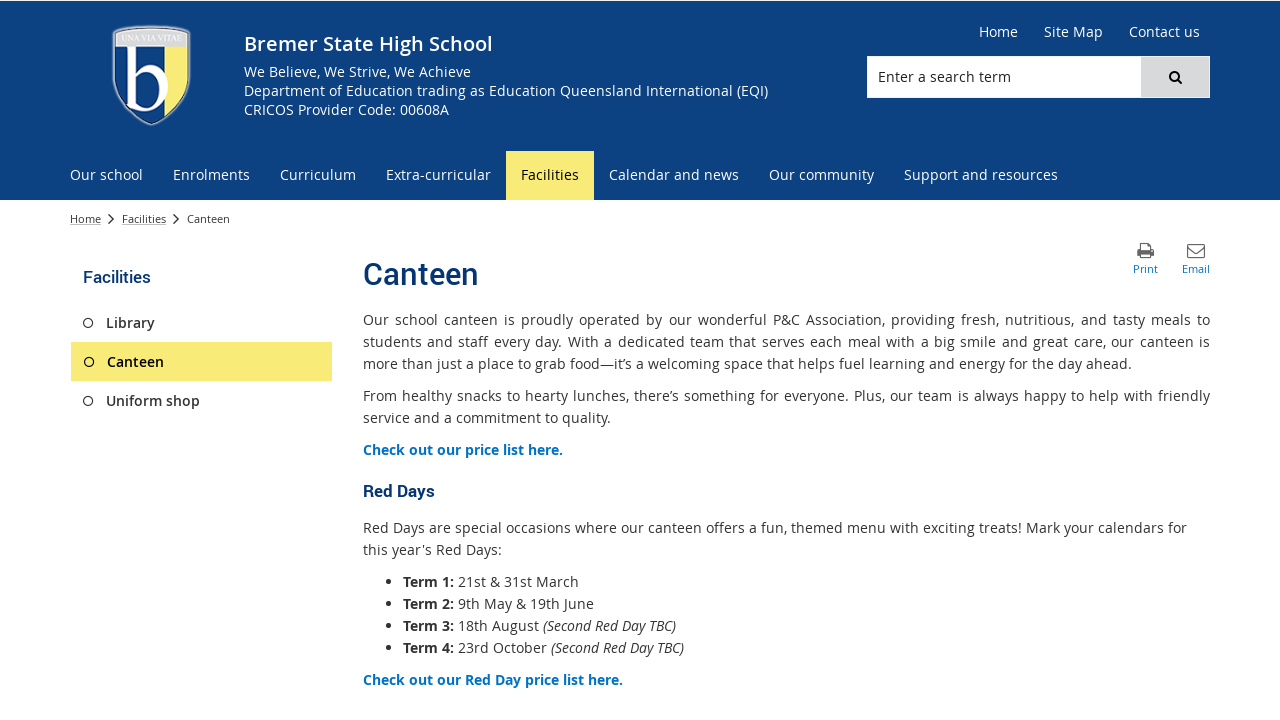

--- FILE ---
content_type: text/html; charset=utf-8
request_url: https://bremershs.eq.edu.au/facilities/canteen
body_size: 41472
content:


<!DOCTYPE html>
<html lang="en" class="MP1_3" dir="ltr">
    <head><meta http-equiv="X-UA-Compatible" content="IE=10" /><meta name="viewport" content="width=device-width, initial-scale=1.0" /><meta name="author" /><meta http-equiv="Content-type" content="text/html; charset=utf-8" /><meta http-equiv="Expires" content="0" /><link rel="schema.dcterms" href="https://dublincore.org/specifications/dublin-core/dcmi-terms"></link><link rel="schema.AGLSTERMS" href="https://agls.gov.au/documents/aglsterms"></link><meta name="DC.title" content="Canteen"></meta><meta name="DC.creator.jurisdiction" content="Queensland"></meta><meta name="DC.publisher.jurisdiction" content="Queensland"></meta><meta name="DC.rights" content="© The State of Queensland (Department of Education)"></meta><meta name="DC.publisher.corporateName" content="The State of Queensland (Department of Education)"></meta><meta name="DC.date.created" content="2013-07-22"></meta><meta name="DC.date.modified" content="2025-06-17"></meta><meta name="DC.date.issued" content="2019-12-17"></meta><meta name="AGLS.audience" content="Public"></meta><meta name="DC.coverage.spatial" content="Queensland"></meta><meta name="DC.type" content="text"></meta><meta name="DC.format" content="text/html"></meta><meta name="DC.identifier" content="https://bremershs.eq.edu.au/facilities/canteen"></meta><meta name="DC.language" content="en"></meta><meta name="DC.relation.isPartOf" content=""></meta><meta name="Type" content="Landing Page"></meta><meta property="og:title" content="Canteen"></meta><meta property="og:type" content="article"></meta><meta property="og:image" content="https://bremershs.eq.edu.au/SiteCollectionImages/sitelogo.png"></meta><meta property="og:url" content="https://bremershs.eq.edu.au/facilities/canteen"></meta><meta property="og:locale" content="en-us"></meta><meta property="og:locale:alternate" content="en_AU"></meta><meta property="og:site_name" content="Bremer State High School"></meta><title>
	
                Canteen

            
</title><link rel="shortcut icon" href="/Style%20Library/Z1/Skins/PublishingSite/Images/favicon.ico" type="image/vnd.microsoft.icon" id="favicon" />
<link id="CssLink-6a3f1dce8ecb435798f21b79243c8960" rel="stylesheet" type="text/css" href="/_layouts/15/1033/styles/Themable/corev15.css?rev=oGEUbFSZs6oEF4FzSDh9Kg%3D%3DTAG0"/>
<link id="CssLink-efd4736ded6642e1b2656e1c7fc1152b" rel="stylesheet" type="text/css" href="/_layouts/15/Z1/ext/libs/bootstrap/3.3.6/styles/bootstrap-modified.min.css"/>
<link id="CssLink-d77c400fb0744cee8492e37d7b00defe" rel="stylesheet" type="text/css" href="/_layouts/15/Z1/ext/libs/fontawesome/4.7.0/styles/font-awesome-modified.min.css"/>
<link id="CssLink-3fe69a3cd73044df94fa59d30287be53" rel="stylesheet" type="text/css" href="/_layouts/15/Z1/ext/libs/bowtie/1.0.0/style-modified.css?v=1.0.0"/>
<link id="CssLink-333e4b75863049b8be468fcf77325c6b" rel="stylesheet" type="text/css" href="/_layouts/15/Z1/ext/libs/animate.css/3.5.1/styles/animate.css"/>
<link id="CssLink-b5c4f63c9d6f45d9babc99942c6e2628" rel="stylesheet" type="text/css" href="/Style%20Library/en-US/Themable/Core%20Styles/pagelayouts15.css"/>
<link id="CssLink-fddbdf33a7ed4ac2aceeeee1ba890802" rel="stylesheet" type="text/css" href="/Style%20Library/en-US/Themable/Core%20Styles/controls15.css"/>
<style id="SPThemeHideForms" type="text/css">body {opacity:0 !important}</style><script type="text/javascript">// <![CDATA[ 

var g_SPOffSwitches={};
// ]]>
</script>
<script type="text/javascript" src="/_layouts/15/1033/initstrings.js?rev=PwfqGMCAYeGaq4UXoAzNyA%3D%3DTAG0"></script>
<script type="text/javascript" src="/_layouts/15/init.js?rev=SP0i31f3g2pQ6GiGPmnmlw%3D%3DTAG0"></script>
<script type="text/javascript" src="/_layouts/15/1033/strings.js?rev=tob137cgLCsvzDNjZIOCNQ%3D%3DTAG0"></script>
<script type="text/javascript" src="/_layouts/15/theming.js?rev=SuLUbbwTXcxFWOWLFUsOkw%3D%3DTAG0"></script>
<script type="text/javascript" src="/_layouts/15/ie55up.js?rev=Rz4WgCsq1fDOBcj%2FMIVXpg%3D%3DTAG0"></script>
<script type="text/javascript" src="/_layouts/15/Z1/libs/managed-navigation/webhelper.js?v=1.0.1"></script>
<script type="text/javascript" src="/_layouts/15/z1/analytics/scripts/publishpoint.analytics.ribbon.js"></script>
<script type="text/javascript" src="/ScriptResource.axd?d=NJmAwtEo3Ipnlaxl6CMhvsGM0Kd_St3q0iJC3slCx0TJ8BgyJ9XKhItb3taNqJk0hrYE-_8PpKfFRVBb88k7sqsptT28AXRSu966ZM_yRFQc15SZFV9gCAKBN8ITk-F9rItP9GE7mhkstswdUWlbuf3T_2K49xWRfNDqdv4FZX41&amp;t=5c0e0825"></script>
<script type="text/javascript" src="/_layouts/15/blank.js?rev=OTySzCXXF40I9qBl%2B0zwJw%3D%3DTAG0"></script>
<script type="text/javascript" src="/ScriptResource.axd?d=dwY9oWetJoJoVpgL6Zq8OG6SJ6fuvdTVqOkR3gPQUX6D-2xa8nEz5uqxBZebnXMWMYbbmTCUjhjKZay_Wjeak0EB2V4thx99wYhtfexNqx2JZfqfrh6wiYKqiDWoapHkpVKA2JjgxQ57mMQKq2WGXcsOWhNig1Hd67PJcWykZkk1&amp;t=5c0e0825"></script>
<script type="text/javascript" src="/_layouts/15/sp.init.js?rev=yEBek0T5CUL0Jk3a5Dzy3A%3D%3DTAG0"></script>
<script type="text/javascript" src="/_layouts/15/clientrenderer.js?rev=CoPFgPu2cLV6x%2Bz7QQ8R0g%3D%3DTAG0"></script>
<script type="text/javascript" src="/_layouts/15/1033/srch.resources.js?rev=vZPcBJM2l80oZNzRUCRQ4g%3D%3DTAG0"></script>
<script type="text/javascript" src="/_layouts/15/search.clientcontrols.js?rev=sKBoHACJfG4csFK6QSXfgg%3D%3DTAG0"></script>
<script type="text/javascript">RegisterSod("require.js", "\u002f_layouts\u002f15\u002frequire.js?rev=bv3fWJhk0uFGpVwBxnZKNQ\u00253D\u00253DTAG0");</script>
<script type="text/javascript">RegisterSod("sp.res.resx", "\u002f_layouts\u002f15\u002f1033\u002fsp.res.js?rev=FnWveYddVjlqQYS2ZBOOzA\u00253D\u00253DTAG0");</script>
<script type="text/javascript">RegisterSod("sp.runtime.js", "\u002f_layouts\u002f15\u002fsp.runtime.js?rev=VKd5VYmI6lmDOPGUSZB\u00252Fvg\u00253D\u00253DTAG0");RegisterSodDep("sp.runtime.js", "sp.res.resx");</script>
<script type="text/javascript">RegisterSod("sp.js", "\u002f_layouts\u002f15\u002fsp.js?rev=nLACGCknXASvm8zUcGVE\u00252Bg\u00253D\u00253DTAG0");RegisterSodDep("sp.js", "sp.runtime.js");RegisterSodDep("sp.js", "sp.ui.dialog.js");RegisterSodDep("sp.js", "sp.res.resx");</script>
<script type="text/javascript">RegisterSod("sp.ui.dialog.js", "\u002f_layouts\u002f15\u002fsp.ui.dialog.js?rev=rWDUcoe9uDkG9E9ePOSe0w\u00253D\u00253DTAG0");RegisterSodDep("sp.ui.dialog.js", "sp.res.resx");</script>
<script type="text/javascript">RegisterSod("core.js", "\u002f_layouts\u002f15\u002fcore.js?rev=C5TNwmlTgpc0WndlIKvLAA\u00253D\u00253DTAG0");</script>
<script type="text/javascript">RegisterSod("menu.js", "\u002f_layouts\u002f15\u002fmenu.js?rev=SYvjqk5nr5sa3dlAt6teIQ\u00253D\u00253DTAG0");</script>
<script type="text/javascript">RegisterSod("mQuery.js", "\u002f_layouts\u002f15\u002fmquery.js?rev=VXcCJMBm\u00252BQNmoRDWgzxQ0w\u00253D\u00253DTAG0");</script>
<script type="text/javascript">RegisterSod("callout.js", "\u002f_layouts\u002f15\u002fcallout.js?rev=SW7\u00252F\u00252B5AEjIwbTZ\u00252FiAaTbsA\u00253D\u00253DTAG0");RegisterSodDep("callout.js", "mQuery.js");RegisterSodDep("callout.js", "core.js");</script>
<script type="text/javascript">RegisterSod("sp.core.js", "\u002f_layouts\u002f15\u002fsp.core.js?rev=EGICbgIt\u00252FClhmblNdLEszA\u00253D\u00253DTAG0");RegisterSodDep("sp.core.js", "core.js");</script>
<script type="text/javascript">RegisterSod("clienttemplates.js", "\u002f_layouts\u002f15\u002fclienttemplates.js?rev=GIzEovEurFKzQbhPwueZCQ\u00253D\u00253DTAG0");</script>
<script type="text/javascript">RegisterSod("sharing.js", "\u002f_layouts\u002f15\u002fsharing.js?rev=d8palkt5cENtWLZRVlUJBA\u00253D\u00253DTAG0");RegisterSodDep("sharing.js", "mQuery.js");RegisterSodDep("sharing.js", "clienttemplates.js");RegisterSodDep("sharing.js", "core.js");</script>
<script type="text/javascript">RegisterSod("suitelinks.js", "\u002f_layouts\u002f15\u002fsuitelinks.js?rev=v60TsW6c8jvrFP24Q0SSaQ\u00253D\u00253DTAG0");RegisterSodDep("suitelinks.js", "core.js");</script>
<script type="text/javascript">RegisterSod("sp.search.js", "\u002f_layouts\u002f15\u002fsp.search.js?rev=\u00252BvHrA78L6X1lAlHvn7aiGg\u00253D\u00253DTAG0");RegisterSodDep("sp.search.js", "sp.runtime.js");</script>
<script type="text/javascript">RegisterSod("ajaxtoolkit.js", "\u002f_layouts\u002f15\u002fajaxtoolkit.js?rev=I3jVxnVkBqeUZ\u00252FWA\u00252BgwTLg\u00253D\u00253DTAG0");</script>
<script type="text/javascript">RegisterSod("cui.js", "\u002f_layouts\u002f15\u002fcui.js?rev=I\u00252B\u00252B6TmR4\u00252Fg0hoSi\u00252FNUaPSw\u00253D\u00253DTAG0");</script>
<script type="text/javascript">RegisterSod("inplview", "\u002f_layouts\u002f15\u002finplview.js?rev=r0PFr9\u00252BImcUfIzKs9mI\u00252B7Q\u00253D\u00253DTAG0");RegisterSodDep("inplview", "core.js");RegisterSodDep("inplview", "clienttemplates.js");RegisterSodDep("inplview", "sp.js");</script>
<script type="text/javascript">RegisterSod("ribbon", "\u002f_layouts\u002f15\u002fsp.ribbon.js?rev=SnFA2r8\u00252FSN68Rnx4trGw4g\u00253D\u00253DTAG0");RegisterSodDep("ribbon", "core.js");RegisterSodDep("ribbon", "sp.core.js");RegisterSodDep("ribbon", "sp.js");RegisterSodDep("ribbon", "cui.js");RegisterSodDep("ribbon", "sp.res.resx");RegisterSodDep("ribbon", "sp.runtime.js");RegisterSodDep("ribbon", "inplview");</script>
<script type="text/javascript">RegisterSod("sp.ui.policy.resources.resx", "\u002f_layouts\u002f15\u002fScriptResx.ashx?culture=en\u00252Dus\u0026name=SP\u00252EUI\u00252EPolicy\u00252EResources\u0026rev=A8PYWuE1sCooVdTxzD3EVw\u00253D\u00253D");</script>
<script type="text/javascript">RegisterSod("mdn.js", "\u002f_layouts\u002f15\u002fmdn.js?rev=n0g\u00252FdHfO24JOLH\u00252FiRZEgQA\u00253D\u00253DTAG0");RegisterSodDep("mdn.js", "core.js");RegisterSodDep("mdn.js", "sp.runtime.js");RegisterSodDep("mdn.js", "sp.js");RegisterSodDep("mdn.js", "cui.js");RegisterSodDep("mdn.js", "ribbon");RegisterSodDep("mdn.js", "sp.ui.policy.resources.resx");</script>
<script type="text/javascript">RegisterSod("userprofile", "\u002f_layouts\u002f15\u002fsp.userprofiles.js?rev=J0M1pzLkfDXcJflabMvTYA\u00253D\u00253DTAG0");RegisterSodDep("userprofile", "sp.runtime.js");</script>
<script type="text/javascript">RegisterSod("followingcommon.js", "\u002f_layouts\u002f15\u002ffollowingcommon.js?rev=1mwCpb3zqFfBmD73tzbkqw\u00253D\u00253DTAG0");RegisterSodDep("followingcommon.js", "sp.js");RegisterSodDep("followingcommon.js", "userprofile");RegisterSodDep("followingcommon.js", "core.js");RegisterSodDep("followingcommon.js", "mQuery.js");</script>
<script type="text/javascript">RegisterSod("profilebrowserscriptres.resx", "\u002f_layouts\u002f15\u002f1033\u002fprofilebrowserscriptres.js?rev=qwf69WaVc1mYlJLXqmZmVA\u00253D\u00253DTAG0");</script>
<script type="text/javascript">RegisterSod("sp.ui.mysitecommon.js", "\u002f_layouts\u002f15\u002fsp.ui.mysitecommon.js?rev=gTRjNhr\u00252BuoHhSmyA7DOg9Q\u00253D\u00253DTAG0");RegisterSodDep("sp.ui.mysitecommon.js", "sp.runtime.js");RegisterSodDep("sp.ui.mysitecommon.js", "userprofile");RegisterSodDep("sp.ui.mysitecommon.js", "profilebrowserscriptres.resx");</script>
<script type="text/javascript">RegisterSod("WPAdderClass", "\u002f_layouts\u002f15\u002fwpadder.js?rev=EBIqozFjVSvmImvJiKffWg\u00253D\u00253DTAG0");</script>
<script type="text/javascript">RegisterSod("dragdrop.js", "\u002f_layouts\u002f15\u002fdragdrop.js?rev=03G\u00252Bc\u00252BemSGtVJFKWZdVhNQ\u00253D\u00253DTAG0");</script>
<script type="text/javascript">RegisterSod("quicklaunch.js", "\u002f_layouts\u002f15\u002fquicklaunch.js?rev=At3E9pTTlvpcVr6REvSgAA\u00253D\u00253DTAG0");RegisterSodDep("quicklaunch.js", "dragdrop.js");</script>
<script type="text/javascript">RegisterSod("datepicker.js", "\u002f_layouts\u002f15\u002fdatepicker.js?rev=t\u00252BNNqXp3402d4g1NfZ8AHw\u00253D\u00253DTAG0");</script>
<link type="text/xml" rel="alternate" href="/ourfacilities/Canteen/_vti_bin/spsdisco.aspx" />
            

            

            

            

            
            
<link rel="stylesheet" type="text/css" href="/_layouts/15/Z1/skins/styles/controls/breadcrumbs/chevrons/v1.1/breadcrumbs.min.css?v=1.0.4"/>

            
<link ID="_CoreCSS" rel="stylesheet" type="text/css" href="/_layouts/15/Z1/skins/styles/site/core/v2.2/core.min.css?v=1.0.51"/>
<link rel="stylesheet" type="text/css" href="/_layouts/15/Z1/skins/styles/controls/sitelogo/dynamic/v2.0/sitelogo.min.css?v=1.0.5"></link><link id="ctl00_hide-publishing-actions-css" rel="stylesheet" type="text/css" href="/_layouts/15/Z1/skins/styles/site/hidepublishingactions/v1.0/hide-publishing-actions.min.css?v=1.0.0"></link><link id="ctl00_hide-get-a-link-menu-css" rel="stylesheet" type="text/css" href="/_layouts/15/Z1/skins/styles/site/hidegetalinkmenu/v1.0/hide-getalink-menu.min.css?v=1.0.1"></link><link id="ctl00_z1SiteTools-styles" rel="stylesheet" type="text/css" href="/_layouts/15/Z1/controls/sitetools/1.0.0/styles/sitetools.min.css?v=1.0.1"></link><link id="ctl00_z1ContactInformation-styles" rel="stylesheet" type="text/css" href="/_layouts/15/Z1/controls/contactinformation/1.0.0/styles/contactinformation.min.css?v=1.0.6"></link><link id="ctl00_z1AdditionalContactInformation-styles" rel="stylesheet" type="text/css" href="/_layouts/15/Z1/controls/additionalcontactinformation/1.0.0/styles/additionalcontactinformation.min.css?v=1.0.6"></link><link id="ctl00_z1QuickLinks-styles" rel="stylesheet" type="text/css" href="/_layouts/15/Z1/controls/quicklinks/1.0.0/styles/quicklinks.min.css?v=1.0.5"></link><link id="ctl00_z1SocialMediaLinks-styles" rel="stylesheet" type="text/css" href="/_layouts/15/Z1/controls/socialmedialinks/1.0.0/styles/socialmedialinks.min.css?v=1.0.7"></link><link id="ctl00_z1FixedFooter-styles" rel="stylesheet" type="text/css" href="/_layouts/15/Z1/controls/footer/1.0.0/styles/footer.fixed.css"></link><link id="ctl00_z1-ng1-core-styles" rel="stylesheet" type="text/css" href="/_layouts/15/Z1/libs/z1-ng1-core/1.1.0/styles/z1-ng1.core.min.css?v=1.1.37"></link><link id="ctl00_z1ComponentsArticleWebPart-styles" rel="stylesheet" type="text/css" href="/_layouts/15/Z1/apps/article-rollup/1.0.0/styles/article-rollup.min.css?v=1.0.10"></link><link id="ctl00_z1CustomPageContent-styles" rel="stylesheet" type="text/css" href="/_layouts/15/Z1/controls/custompagecontent/1.0.0/styles/custompagecontent.min.css?v=1.0.1"></link> 
            
<link href='/_layouts/15/DET/skins/vanilla/styles/site/skin/v1.0/skin.min.css?v=1.0.11' rel='stylesheet' type='text/css'>
 
            
<link ID="_SkinCSS" rel="stylesheet" type="text/css" href="/_layouts/15/DET/WFS/skins/whiterabbit/styles/site/v1.0/skin.min.css?v=1.0.12"/>

            
            
            
            
            
            
            
<style type="text/css" id="_DynamicStylesCSSText"></style>

            

<!--Custom CSS-->
<link href='/style%20library/DET/skins/core/styles/skin.custom.css' rel='stylesheet' type='text/css'>

            
            
            

<script type="text/javascript" src="/_layouts/15/Z1/ext/libs/modernizr/3.3.1/scripts/modernizr.min.js"></script>

            
<script type="text/javascript" src="/_layouts/15/Z1/ext/libs/webfontloader/1.6.28/scripts/webfontloader.js"></script>

            
<script type="text/javascript" src="/_layouts/15/DET/skins/core/scripts/typography/v1.0/webfontloader.config.min.js"></script>

            

<script type="text/javascript" src="/_layouts/15/Z1/ext/libs/fastclick/1.0.6/scripts/fastclick.js"></script>

            

<script type="text/javascript" src="/_layouts/15/Z1/ext/libs/jquery/1.11.1/scripts/jquery.min.js"></script>

            

<script type="text/javascript" src="/_layouts/15/Z1/ext/libs/bootstrap/3.3.6/scripts/bootstrap.min.js"></script>

             
            

<script type="text/javascript" src="/_layouts/15/Z1/ext/libs/scrollto/2.1.2/scripts/jquery.scrollto.min.js"></script>

                        
            
            
            

<script>
    (function (w, d, s, l, i) {
    w[l] = w[l] || []; w[l].push({ 'gtm.start': new Date().getTime(), event: 'gtm.js' });
        var f = d.getElementsByTagName(s)[0], j = d.createElement(s), dl = l != 'dataLayer' ? '&l=' + l : ''; j.async = true; j.src = 'https://www.googletagmanager.com/gtm.js?id=' + i + dl;
        f.parentNode.insertBefore(j, f);
    })(window, document, 'script', 'dataLayer', 'GTM-5FT6WJD');
</script>

            
            
             
             
            
            
            
            
            
            
            
	
	
	

    <script>
        document.getElementsByTagName("html")[0].className += " landing-page-outer";
    </script>

    
    

            <link rel="canonical" href="https://bremershs.eq.edu.au:443/facilities/canteen" />
            
        <style type="text/css">
	.s4-skipribbonshortcut { display:none; }

</style></head>
    <body onhashchange="if (typeof(_spBodyOnHashChange) != 'undefined') _spBodyOnHashChange();">
        <form method="post" action="./canteen?TermStoreId=ad2ab362-4775-48c4-8c5f-639fcbb07b49&amp;TermSetId=12fadd8a-a776-4269-9b8f-ecb19d686d4e&amp;TermId=e7d62c9a-692b-4102-9432-1210b177d753" onsubmit="javascript:return WebForm_OnSubmit();" id="aspnetForm">
<div class="aspNetHidden">
<input type="hidden" name="_wpcmWpid" id="_wpcmWpid" value="" />
<input type="hidden" name="wpcmVal" id="wpcmVal" value="" />
<input type="hidden" name="MSOWebPartPage_PostbackSource" id="MSOWebPartPage_PostbackSource" value="" />
<input type="hidden" name="MSOTlPn_SelectedWpId" id="MSOTlPn_SelectedWpId" value="" />
<input type="hidden" name="MSOTlPn_View" id="MSOTlPn_View" value="0" />
<input type="hidden" name="MSOTlPn_ShowSettings" id="MSOTlPn_ShowSettings" value="False" />
<input type="hidden" name="MSOGallery_SelectedLibrary" id="MSOGallery_SelectedLibrary" value="" />
<input type="hidden" name="MSOGallery_FilterString" id="MSOGallery_FilterString" value="" />
<input type="hidden" name="MSOTlPn_Button" id="MSOTlPn_Button" value="none" />
<input type="hidden" name="__EVENTTARGET" id="__EVENTTARGET" value="" />
<input type="hidden" name="__EVENTARGUMENT" id="__EVENTARGUMENT" value="" />
<input type="hidden" name="__REQUESTDIGEST" id="__REQUESTDIGEST" value="noDigest" />
<input type="hidden" name="MSOSPWebPartManager_DisplayModeName" id="MSOSPWebPartManager_DisplayModeName" value="Browse" />
<input type="hidden" name="MSOSPWebPartManager_ExitingDesignMode" id="MSOSPWebPartManager_ExitingDesignMode" value="false" />
<input type="hidden" name="MSOWebPartPage_Shared" id="MSOWebPartPage_Shared" value="" />
<input type="hidden" name="MSOLayout_LayoutChanges" id="MSOLayout_LayoutChanges" value="" />
<input type="hidden" name="MSOLayout_InDesignMode" id="MSOLayout_InDesignMode" value="" />
<input type="hidden" name="_wpSelected" id="_wpSelected" value="" />
<input type="hidden" name="_wzSelected" id="_wzSelected" value="" />
<input type="hidden" name="MSOSPWebPartManager_OldDisplayModeName" id="MSOSPWebPartManager_OldDisplayModeName" value="Browse" />
<input type="hidden" name="MSOSPWebPartManager_StartWebPartEditingName" id="MSOSPWebPartManager_StartWebPartEditingName" value="false" />
<input type="hidden" name="MSOSPWebPartManager_EndWebPartEditing" id="MSOSPWebPartManager_EndWebPartEditing" value="false" />
<input type="hidden" name="_maintainWorkspaceScrollPosition" id="_maintainWorkspaceScrollPosition" value="0" />
<input type="hidden" name="__LASTFOCUS" id="__LASTFOCUS" value="" />
<input type="hidden" name="__VIEWSTATE" id="__VIEWSTATE" value="oKrb8sdBc5IexPAu4s3Sk4Ee2mkzMIXRzaoSQgdiKDf/ZTKKEC5+RP+CKF8I52ksM5UbMN7QrsWxz/SuK3rW95BMjsWHRqXAQ4lDQALU3llJlqyDsnKJiDda3oa+nyePQD+vg0PrbsMEKcQanv1xTuHPDKUIWcingioJGOKe89CBa5UHAsEh7+78ZFJbDNzVs1iyLQgmLb+UgUwyZ8xwa8sUoxh0clQMAw2o4Dd4vjQ7bRkY2d2hgpiBV3rHmtkt3/XvJUEULQ5WWZ08mVGxUsanAbocnc7Hn0wHIVJINYNhqBoKLmEqHZjowXL4kTfpJXLPIsyhWZe9gMuG61GClTUF5HY8YivF2JvH0zexIPhsMoODLoJ73dU0ysZf8QYosvYLU0Pc2PwGw3fcUO/qcbGzQJnRMkiwdmFLjQhaXSZ2WH9OGZF/VhXdgvMRluFpxoNVSaeVjW/uGQryaaWC9lLESqLnPfPtWccpu++dqg/utlF6Yw3lA0Hz9F+pOb609cORdkUbqgKlogBTpnz2dFuCCK/WdBPtnIBWqp5fHuPngeneww+Y5ZSRr1FiTFSmVoIpspqy/+3m2AjtKQP4CBZllyeK7/STY8mCUbUhwN8wKUbEK6AgHJ4cnJsxz6XOL2dGEXN44MZnzGxbnVKXA++p5IBiX2eKbk9qO1wxNxS3SFDnr5adRt84AjDK3RRLD2V/[base64]/97u0ZqdodakHQzbGarySKp4PP46sCXUrXfq2Rpow/WUcWA/sCR0ymZlZhkO4KdhWDt77fWotuVURJgZxZ2Wrsea/nN3XPk54trEJtJGlJFMOJc+b5tQ+I4OStH3ESSj1BZAWJyrG8RK/VdWPRlH95h+BJxzjrVzh0oI2vh2dZMBari91cBfwNWRPi7jzSlxssQdScXkiN3CtcnpTYcSIlYsvKcEuCiHQpiAjUgwpW1WiKzr9XduZtpD3EXICuzgkQ+DydHe1fis6KYsCVRUWDoYORL1w9y5wlPv1dE7tIGVxsby3cqqXwvs9KE/oex27E6cj3fPRCuSEE0lBlDRr7VXg+30e9qoyGEW5yy1THOnGDgDSEMAbcsSapeWesl7iEaOntqazWGvOfplXq9ibbDLHq1r9Y6BwsmZANMIQx62W/PFTEXWU24OLvev/5LA9Hj9Sihw81dyqKioc8SDYLdlTHBMdeDRwl21ZljVPCjVSN5ZuwwB7nALOmQZTD+AVKCHwA0YM855kAHb4VYirCiHdcbuATeUlfcpNjqMKB4YzsKDC2wJ1uTl4y1HQ9JwzglVVtWj0HHZ3OsVSOIyd8ToWUuDCkxD2I7SmLpWJilz1L+1+4pDe/dnBtLDl2wGNamkyrnFFHFo/[base64]/a7OdHKWpT65E1bgLF8q5V97mlpRzslq/1p2SsUdQZ+n6ydgFBfX76nMxyW5TNNmujYzXfEvTACZdLHtfl1jft4e9Sm5yjLdeMwnn9OG/[base64]/eOfX2x0uItp1w2o3SsoKA8SNAxB3QjuiWECbVqWcs91TWuv7tLvRZTZS7jnw9q9BLWJ7eLRMBDtRvIyc/C1clTPFGBOCN9X7+EusyuVBJHsi3QoEOIG6sJcGjKtPlVtUDgStIP+312Po/VkJru/ECK0eKKmmm1n+THEi3JNQkYAsgJCSUS0QQcZ349W3G3bugP8+CJukrhhlS35Itsc8D2pCOt+nu81vkPbh42+xRdDDihpTlJAhy2PmMXKfH4GQA5midH1o0KI+iqs8P0+c5/QCZzR3mgaOzezxZiEoKO5rqGDpOlxoNqKdE17MMh58XiP4ismOfQ5NvVJcwUzpiQgKg7l+MWJQHvEQQgSHvr8JUFMV/dMcEz3qCw78Aeh2etTgudpcmVLqa8N02ys/VOgxLnYluONQBNrxbFKoO9uJUOzYqDTZ2H3++fsh4iGHjNs7KY8cV1SqQ7z80qyCEa3uNJtQKmlT+z7ZHlFxhtCK67KT3j3MfXws+vF5+PNy4GgaBZ2t3Sxlb33M8hjO+Cp1NtujIUZFX+woBYOQNrk+4z/9rkJbXFGeHJNT12FyJRpoIuoQL6CLlBrA9JiCbkGPrKKXl4S5dy1TF51Ramn2DJkmTdbAbcYErJDKSHa7iM75VqesxTN71N2q/qph9NApFJpwG6NwOhTgYpkspk+JyosZZyZWr8C+m0GsJs/2NrbE3tN9lbMLGwWL1uD/+XRNDmRiJpw+iSqj9kOXokYMifzpKZHpXfij9vvzlsrDQKa/2Srbbq8XPw8fS7LylGd5G1b9u77/XvFhpcg+QnjNoBtrWML8Ul2QQBbEhUzPoKhOWRaD8wxPsXqR6LmstYDWWPeSlcMMeUHM1EcN2vU7InHGIKbBhPzc+nPAtEiIKNGPeWQWRYM6gq+/[base64]/SsPxvpcbaj+m2GtUeRFTSic26GvyK1gRjzqwO6NPgS7wy/+u2CZAhjLl7FjDkdl8H+jCH9BySYrpe9hfcD/wGOlwTG8i2V1rD/5pgtO5HFfaf7p6Tlq3kTzPeDpyoMGiVpjRA1OA92+NIx8PvRp7FDtZodvjJNldM41WUvoJm2F4okc0yZiwi731t9vstIN5nLLCbKOG/OBR4X8MUEURxI1z4fAYEFky0tyXYUrRBMTubxobB90kFN3gmte2IAot8rFi2xwce8fCusRwKwcLsYbl9rnake7tCtnL86DtD0UtVjbUHyUBtPW7UOfeGri9NQQbLSgFGbkv1OyA22uaTjt+EUufQTHBCx1ih9vS/Vi+W++JGfW5ZHTPpKW+POZeEurQH3oaRHtFlgPR0885ag/tnKbqiIXEbNsZRe8JAuMUeszr9ai8kkp1CZDQsY6CJ3jIyW8NP80cOP0kAnCwORb6bfRT4dJy1HpU/ba7b8GQjrJTDxxdqrxzOCpsJ8K8zHbWUS0qaG66SyvDKq/0krHt0esltt2Vn3THa4/Q48FaIHtm3QbkQEw5iTSN4opiR1NgaeCRnVUkLETOr0/lKGgaeVmkbEwo4GS7X7cj6nisEafGTXhg5f2efmBXLdhoTxCAf41zKXosWRyTnoekWLmACZRLGDYZ1qU8NG2NMjnzC9oU2byxCgOcEauJIIbGCEh8VYoH90toiFGg5CR9he7xIWZaavzX7i8+d1sQ4MQJxPaIaXuPsGxq7PJFrKX/dq2SQsOj8DHrwTPRzzRYE+eCzjIFcqpkyDqMnz2DTuM6rZlBHWslm4hrniULvjNQK/cPYlWilzq/cnjw0jVz+2SXt0CsFv0a7shMCYG1B80h2VebKibZ34O5Ve7gED3WFNAf5ggdPWlVCzR7/BWRdMpy/WvRBY65k5JrirhfoFQay0xPozZUA675+Vc5QMjnpEz9M9pTZW0r4U4AwAnZWZobfUa/5+KalBkbLTFhnSgyPY7RIIFVJ6P0sv6knYklZ0yroJNHhd1/KJ87ElY/94ahUFJ6fwMeJYP4pYtBYLRX/oeit7pBcZ+Irr/[base64]/qvCADtA4sVi6zLcS+5cCEuHHmOG3d43JXoQF2bqW+un+gXWldrZkQ6/qi1VXfJNq+wCUX6R/APTH0QPcajuSqhUL+42TWLq1FEHFzJwvjA2noDlcAtXh7fmtIoRePmiIxKmtLKKVaEXPEu3pSteP0KgE9VX3hhFFHdNUbai6MHS0jdN9W+HpZjQ+WWN3Vb4tYbMbO3loJIU7w3KgdVhNLeSO7QCo7Tdpy+rixCH56q/o6OryDfhUBSRWWEHryX0q/YF4qwTWxFwpPIclYCYoW4DHjcdV0Ms4Qa+1NHkb+bfIVgwOjUbPIZZALf1IUjVSohq1bKZbWsKaVfKjCfwkbaDF22Q61+C3icSmZyZM9wDFQBe6dNrOGMBETVU6Qa6Pkd/9qQVsuojkB+MNgluViTBrD+YZXUTEzShboE42i67rwT2U20PJpJvt1GhxGSL2TnczGWELlkGYebi4skfry4RdRhO2ldn4d5WI07HpUlGB4TmT+ShHVamGyenyRUNuERZWYImLKr66kD54HxCe4hDnvHFIYmtXcfCv8/KLwo7BIHQPBKaKx7q8YctwaOcnHIP/PotIv+ifOLfi9DBgCr0OhhaABFtO571CwITMgKQr5KThmcsHt+cvY+iVM25TTadjqJbQKHAAdIwt27QAWtoD6lkFidIUO6HmVTDrOzgQ4CuyZmwQUGfGzW59KXac0uMMCWAl1/jLQbx4Of+cyCEsSSlRdjVs1Vj3K3UK53gm4KINKqf1+qmNiS0+ZkD6DE/b32ugv+0jTr1At3mh7ej7W1GllbjZhAUbBW4J9odHlxa0BT+Wmp771PtMDNxtBWCNOIliz/[base64]/xZ1zWMsE9Yqv3bQKGHh4/rjtJjt45HCDjiqBzmvlOKRkOjUM0s/m4K71YASrOW8KZemmHpCEYnM0Lj7wWMgTIvUl6kqmLzxVwv5TAffcBK/qT0uVN0BHCfWcRV7RIykwjPVOHhMakXl3P8arqeIx1LPOPlzwyTtNseTcBzL45f2M0uxRaV6KsBBPiEwkEDcXOyCz8vG4VDH9HUZGWJg2th/rT8t9Xp7/ydT+yhCnBXykfLzybiheScJnQqSqGR6c2iKzoX83jHB8ejYNWnCz5+UXdmWFypwazZAjab0ooyQYSOw/4YLYiRkctYN78L2GttM7zYCbHvcAg3OLbHjfHA67xgJU+2aUSAUZuKxhZjR349jxUXjUpVBphgOo6qRaAd4B4zzsqQkh8rOkdIFJxJA8bq4QUXF8zUu1EgYtMrx6Ad1fPwBwARnHbrQEqx8SzjQMa0UeMR6LZpW/aWUegt8h8cxGBZD9d/iVXE77ZQP3IrupLr0qqhx1F+qBJNVT3od+F4MN0tPNCDmaJEqSu/OJatQ1isMDRNZfLDVYFSAjaVhNEu3GBb1N4rCTvLssDDwW/2raVH93knq0juLo7MMgbWFbSsZAgfasoypiExm6hpicAPz1cCtTf9F7/qHDek3LVGj94l1hFYYrAcfz/XuxSjDgbCPo9NO6SZZ+JjubcWZsGpQtV/kyz6xbiMgWDQ40DUxKs1o5XkqM7fCeReAspZgPq2GjnnwECCbVEPXANuDKCPDW+aYFrHjaTLxA2spCjk+TWwINMkYV/x3MnE4jezvnfxtZwrbmaRHyeltob4N+NX+JMRTqUSzAobJerE0wJ35B1wg5f8FwUg8G7/Zr48+oBWC7uGyyV6OzMYfx62SNRVqQdMkBR6UJg8lwVwh4/kB33JyQb86tmUCYNn/FpbYfUv3p4wxGQ3h6H2n1u0bVqh+DC4E09i0xrt/9Vtn7mKQHEMbIyNb0FkjIbkHp1qrahDeauh6azjDk0lj++UWOpdDu8l5mAI/dg9EGCug7f9G7F7bs5Q3szJy9ECOklahgCoB9RNk7nuiUvtIDcJ6jZ2xt1tjCyaVB2Eu2S+LOpXTe/jLqS/sBtf3SqufjXHAcJo9eGPqleeNIegWCd0t/12T4s8X3RyF2luuEp7NIN3500qh26FQbpWrF1MLSXE/Xs0af3UgC4IoFq9I0L+AUgIODFxty7Yosm3yajgQM7QKu6jzPxIDSbrR7r+1O/Tnf9sxhfeKsnP/65kpFtYWVsVdEFdsTKbiF5xKlqx4BjRK6GJgNC5ubfOf5jyiA0CjWgFiJbVe24b4G7hSpr4rk55ZdOLjh2XcU9Rf+sUIFoDwWyN+daZVmK9G4K1Z9YUqpItvTRPNLcJ9XE0ZH5re1K0VF7XTbl3e4VfIsiEdGtcs/[base64]/w0qC6RzElpOlPijmC8DuN5VJaqNkQFgawRUbbVAnEMBnlEgId+G8ETPBIGI7ZkOWY8nodgTSKJxqDN66Vy7y5LBtLMbNdSyEl0GOWga6zhm1bhLmP2/acdt/dNhe5n4Dcx+hTc4FXLU2K7G65sDqGM0FPbEXUFWjj+2zB4aQO43x60EW4uAvx9lXDw/oMzsJTBTLZRNtliA+uGqwtnAX7qINd2+qKHf+sKGRan8ta1gVTm2MrCBxMquIKNhDrPOvYEhbHZYeqWuk5u0zG9Mdp0kzM0/BhyR4h6Lyi9B4saH0ETzeCbYfT2O/IrS1WixVr0xHrTS30jDh+s2K09GX8hmhnP8GiJLb/Hz2CFTbWzq62QbT6y55A9PPRAxAHI/1SpDvvT+sjvhB3OLjg1dR/NhOaaqVs5tzQF4Wn+pJQGgoqYovGxQC8+dWhsvyb90rciNpcowJgrRSQphK8bUT8u4401rUB8pO3OB5hNrIpvG/gbsYXyClyIFnKbZmBD0vIOdWzYJsO+JvuCKJMkVfr3ht62OOP7APNkmvYYnqCTe61FZ39O6YkodxLqncEu/kRjLTUGSjuDn/VttrwOq79HCtQRgz6CYC7Df0TI+SsJG6iIGVoevoZ1+GtFumqHAdHddMBts4hlVfb/NJqojlaP+rsM62/Fdb0gSpaijZJQjWsMmc3jYvv5GEwsON2+uErmSTNEDSoIFkYMiAORQ+K1HPBYdgv7hQ4U+H025WsLTYMqRHvMz74D/FUgwCNqTKZjxtl/[base64]/YkLvroOVDmrD+zBNUDBv4bxSbkdrP31jsAnVA9f1J8pGZgGrNHgfGQXf1szyOzsurvDI7IFIrynoYcKxGgzgw5zyXHGC0VOkad8vmC0HsjNmlaxMPVrHUGWjm0Ekmle6egE6bh1rRz9+1yspxmPB0ABOWSN7ZYnfZA/wC52hal2egBQclAYW5v6xx06z/lDOdS/B9iksR8em5R2M7KkSZoEomnOYft6kP03ieKl4Y9M2Lts6Tvgq+k4qmfl+dedX8Xt8ENjMv+fscFU8sgvr0ILLpkdpbf7+SbEi0jZYbHH0+5qc7PW7QgbC1uclnAjFTdSzA2Dcn/r4mxHT36MKOPW/VJdGcM5RewJwS1+ie8EDFyxUKjCX+JaKY0b+O9nVrcOyerqq13iVtlchdGtB4U9py16xVtuK7LAbsxkpIfc1dQzJ9M61oADJTncfEtzUp18WgnaE+Tp8W8vZ+vDn32/bnqD2b46Fr+9JqSTJyNoempD/CRMN5ccoD4JDtFcbIKJ/NO3hjGtcy9OR5O1bt2ob2SCG/D0r6zNB8ZHsxOE59Te0kQEJYWgImZws1l24ih4AGiBu1vEaydh0Akqq3FiloaFLOQdtm6t2KwO2x80WMCqqpQ2VEISSxY7aDEAPi/qYDTmzgbwvO8+/TbQ4QLA1SIuNwuitYsRD7QtkybhTGfsDoImTKlD1MuHa28ORGHC3DbeHjIjBhdq83JrEQOBeezFUTNAX0HUMMe/ZqxXqrYlgFBy4ZMX131bNYo/tSLob9JPYSh2Ab15KdvxlqS3YB6IFF+knxPv0O00OHvSbSgqT07dWKm6PMKpXM+L1Hc83Te82zIvZn11iVwwX09T2R+dsN6MLv/7vLjHsMFXO2OzRJBmidsrAV4iK4NI0ryQ4/NQPONKOuv8da+I6y5PPIAp5k3uEUNYcLUr6oaw8gGZSwyra7zbJs7xcRv8xtH7QZEVzYrSvz/rRM2iBChmRtWIE5GeMJkFxo0kSsrYi/[base64]/MTRSB1yhT4xkDZMv2nIjF63hzseyThMh0zPVc1W3/7X783mJ5/cZRUby/rSHP5D9zSIprEoOrDQBvlob/8lwAUWM/eB8f2CQMzcC0DaOjqsTNh0HEFhYW4XgxhXxzQeOMggxB8Yi+Bzt4YBKuutjUhFUzOfo/VPNXb3uWDnrp5kjJTEmauAjt1if4g==" />
</div>

<script type="text/javascript">
//<![CDATA[
var theForm = document.forms['aspnetForm'];
if (!theForm) {
    theForm = document.aspnetForm;
}
function __doPostBack(eventTarget, eventArgument) {
    if (!theForm.onsubmit || (theForm.onsubmit() != false)) {
        theForm.__EVENTTARGET.value = eventTarget;
        theForm.__EVENTARGUMENT.value = eventArgument;
        theForm.submit();
    }
}
//]]>
</script>


<script src="/WebResource.axd?d=pynGkmcFUV13He1Qd6_TZBDXZDlKfpTl6Mya0h7asKJbsOLs9WHS_ZmDjWLRcB8k2iJqJPsRWKOmzpQ-FQNUiA2&amp;t=638901896248157332" type="text/javascript"></script>

<script type="text/javascript"   src="/_layouts/15/Z1/skins/scripts/utilities/v1.2/_bundle/utilities.bundle.min.js?v=1.0.12"></script><script type="text/javascript"   src="/_layouts/15/Z1/skins/scripts/displaymode/v1.0/displaymode.bind.min.js?v=1.0.3"></script>
<script type="text/javascript">
//<![CDATA[
var MSOWebPartPageFormName = 'aspnetForm';
var g_presenceEnabled = true;
var g_wsaEnabled = false;

var g_correlationId = '4018efa1-ab1f-a03a-bbf9-1153040bc68c';
var g_wsaQoSEnabled = false;
var g_wsaQoSDataPoints = [];
var g_wsaRUMEnabled = false;
var g_wsaLCID = 1033;
var g_wsaListTemplateId = 850;
var g_wsaSiteTemplateId = 'BLANKINTERNET#2';
var _spPageContextInfo={"webServerRelativeUrl":"/ourfacilities/Canteen","webAbsoluteUrl":"https://bremershs.eq.edu.au/ourfacilities/Canteen","viewId":"","listId":"{94b22516-07dc-4fe5-8142-196aa917beb0}","listPermsMask":{"High":16,"Low":196673},"listUrl":"/ourfacilities/Canteen/Pages","listTitle":"Pages","listBaseTemplate":850,"viewOnlyExperienceEnabled":false,"blockDownloadsExperienceEnabled":false,"idleSessionSignOutEnabled":false,"cdnPrefix":"","siteAbsoluteUrl":"https://bremershs.eq.edu.au","siteId":"{5ba57ea7-a984-476a-a8af-3f2013132bbc}","showNGSCDialogForSyncOnTS":false,"supportPoundStorePath":true,"supportPercentStorePath":true,"siteSubscriptionId":null,"CustomMarkupInCalculatedFieldDisabled":true,"AllowCustomMarkupInCalculatedField":false,"isSPO":false,"farmLabel":null,"serverRequestPath":"/ourfacilities/Canteen/Pages/Canteen.aspx","layoutsUrl":"_layouts/15","webId":"{3eeac7d8-11b1-4040-8f39-2c2b0163c049}","webTitle":"Canteen","webTemplate":"53","webTemplateConfiguration":"BLANKINTERNET#2","webDescription":"Tuckshop","tenantAppVersion":"0","isAppWeb":false,"webLogoUrl":"/SiteCollectionImages/sitelogo.png","webLanguage":1033,"currentLanguage":1033,"currentUICultureName":"en-US","currentCultureName":"en-AU","currentCultureLCID":3081,"spDocIntelligence":{"isEnabled":false,"isDocSummarizeEnabled":false,"isDocTranslateEnabled":false},"env":null,"nid":0,"fid":0,"serverTime":"2026-01-21T06:56:30.3433560Z","siteClientTag":"581$$16.0.19127.20338","crossDomainPhotosEnabled":false,"openInClient":false,"Has2019Era":true,"webUIVersion":15,"webPermMasks":{"High":16,"Low":196673},"pageListId":"{94b22516-07dc-4fe5-8142-196aa917beb0}","pageItemId":1,"pagePermsMask":{"High":16,"Low":196673},"pagePersonalizationScope":1,"userEmail":"","userId":0,"userLoginName":null,"userDisplayName":null,"isAnonymousUser":true,"isAnonymousGuestUser":false,"isEmailAuthenticationGuestUser":false,"isExternalGuestUser":false,"sideBysideToken":"","systemUserKey":null,"alertsEnabled":true,"siteServerRelativeUrl":"/","allowSilverlightPrompt":"True","themeCacheToken":"/ourfacilities/Canteen::7:","themedCssFolderUrl":null,"themedImageFileNames":null,"modernThemingEnabled":true,"isSiteAdmin":false,"ExpFeatures":[480216468,1884350801,1158731092,62197791,538521105,335811073,4194306,34614301,268500996,-1946025984,28445328,-2147475455,134291456,65544,288,950272,1282,808326148,134217873,0,0,-1073217536,545285252,18350656,-467402752,6291457,-2147483644,1074794496,-1728053184,1845537108,622628,4102,0,0,0,0,0,0,0,0,0,0,0,0,0,0,0],"IsHybridEnabled":false,"SPOnPremFlights":[],"InternalValidAuthorities":["wfs.eq.edu.au"],"CorrelationId":"4018efa1-ab1f-a03a-bbf9-1153040bc68c","hasManageWebPermissions":false,"isNoScriptEnabled":false,"groupId":null,"groupHasHomepage":true,"groupHasQuickLaunchConversationsLink":false,"departmentId":null,"hubSiteId":null,"hasPendingWebTemplateExtension":false,"isHubSite":false,"isWebWelcomePage":false,"siteClassification":"","hideSyncButtonOnODB":false,"showNGSCDialogForSyncOnODB":false,"sitePagesEnabled":false,"sitePagesFeatureVersion":0,"suiteNavInfo":{"suiteBarBackground":null,"suiteBarText":null,"suiteNavAccentColor":null,"suiteNavAllowCustom":false,"suiteNavAllowOverwrite":false,"suiteNavBrandingLogoNavigationUrl":null,"suiteNavBrandingLogoTitle":null,"suiteNavBrandingLogoUrl":null,"suiteNavBrandingText":null},"DesignPackageId":"00000000-0000-0000-0000-000000000000","groupType":null,"groupColor":"#188387","siteColor":"#188387","headerEmphasis":0,"navigationInfo":null,"guestsEnabled":false,"MenuData":{"SignInUrl":"/ourfacilities/Canteen/_layouts/15/Authenticate.aspx?Source=%2Ffacilities%2Fcanteen"},"RecycleBinItemCount":-1,"PublishingFeatureOn":true,"PreviewFeaturesEnabled":false,"disableAppViews":false,"disableFlows":false,"serverRedirectedUrl":null,"formDigestValue":"0x30943BA8EE5B350AD8D3E42AF48FDC86D2E76331F1B9A6E8327E9E55F593D317CFAF7D9532CF7FC812F756AA416EE931135800804B9441C5C090665A135437B0,21 Jan 2026 06:56:30 -0000","maximumFileSize":15360,"formDigestTimeoutSeconds":1800,"canUserCreateMicrosoftForm":false,"canUserCreateVisioDrawing":true,"readOnlyState":null,"isTenantDevSite":false,"preferUserTimeZone":false,"userTimeZoneData":null,"userTime24":false,"userFirstDayOfWeek":null,"webTimeZoneData":null,"webTime24":false,"webFirstDayOfWeek":null,"isSelfServiceSiteCreationEnabled":null,"alternateWebAppHost":"","aadTenantId":"","aadUserId":"","aadInstanceUrl":"","msGraphEndpointUrl":"https://","allowInfectedDownload":true};_spPageContextInfo.updateFormDigestPageLoaded=new Date();_spPageContextInfo.clientServerTimeDelta=new Date(_spPageContextInfo.serverTime)-new Date();if(typeof(define)=='function'){define('SPPageContextInfo',[],function(){return _spPageContextInfo;});}//]]>
</script>
<script type="text/javascript"   src="/_layouts/15/Z1/core/dynamicstyles/v1.0/scripts/dynamicstylescssfile/dynamicstyles.stylesheet.init.min.js?v=1.0.1"></script>
<script type="text/javascript">
//<![CDATA[
Z1DynamicStyles.StyleSheet.Init('https://bremershs.eq.edu.au/style library/z1/dynamicstyles/dynamicstyles.min.css', '2136598056', 'Z1DynamicStylesPreviewKey', 'Z1DynamicStylesHrefKey');//]]>
</script>
<script type="text/javascript"   src="/_layouts/15/Z1/ext/libs/matchheight/0.7.0/scripts/jquery.matchheight.min.js"></script><script type="text/javascript"   src="/_layouts/15/Z1/skins/scripts/externallinkidentification/v1.0/external-link-identification.min.js?v=1.0.4"></script><script type="text/javascript"   src="/_layouts/15/Z1/ext/libs/dotdotdot/1.8.3/scripts/jquery.dotdotdot.js"></script><script type="text/javascript"   src="/_layouts/15/DET/skins/core/scripts/utilities/v1.0/det.utilities.min.js?v=1.0.1"></script><script type="text/javascript"   src="/_layouts/15/DET/skins/core/scripts/matchheightinit/v1.0/det.matchheight.init.min.js?v=1.0.2"></script><script type="text/javascript"   src="/_layouts/15/Z1/skins/scripts/hidepublishingactions/v1.0/hide-publishing-actions.min.js?v=1.0.4"></script>
<script type="text/javascript">
//<![CDATA[
var L_Menu_BaseUrl="/ourfacilities/Canteen";
var L_Menu_LCID="1033";
var L_Menu_SiteTheme="null";
document.onreadystatechange=fnRemoveAllStatus; function fnRemoveAllStatus(){removeAllStatus(true)};var dlc_fvsi = {"DefaultViews":[],"ViewUrls":[],"WebUrl":"\/ourfacilities\/Canteen"};
function _spNavigateHierarchy(nodeDiv, dataSourceId, dataPath, url, listInContext, type) {

    CoreInvoke('ProcessDefaultNavigateHierarchy', nodeDiv, dataSourceId, dataPath, url, listInContext, type, document.forms.aspnetForm, "", "\u002ffacilities\u002fcanteen");

}

                            function DoCallBack(filterText)
                            {WebForm_DoCallback('ctl00$PlaceHolderSideNavBox$PlaceHolderQuickLinks$ctl00$ctl00',filterText,UpdateFilterCallback,0,CallBackError,true)
                            }
                            function CallBackError(result, clientsideString)
                            {                
                            }
                        //]]>
</script>
<script type="text/javascript"   src="/_layouts/15/Z1/controls/contactinformation/1.0.0/scripts/contactinformation.init.min.js?v=1.0.6?v=1.0.3"></script>
<script type="text/javascript">
//<![CDATA[
$(document).ready(function(){Z1ContactInformation.Display.Init('ctl00_ctl115', '/_vti_bin/DET/WFS/ContactInformation/service.svc/v1/ContactInformation');});//]]>
</script>
<script type="text/javascript"   src="/_layouts/15/Z1/controls/additionalcontactinformation/1.0.0/scripts/additionalcontactinformation.init.min.js?v=1.0.6?v=1.0.2"></script>
<script type="text/javascript">
//<![CDATA[
$(document).ready(function(){Z1AdditionalContactInformation.Display.Init('ctl00_ctl117', '/_vti_bin/DET/WFS/AdditionalContactInformation/service.svc/v1/AdditionalContactInformation');});Flighting.ExpFeatures = [480216468,1884350801,1158731092,62197791,538521105,335811073,4194306,34614301,268500996,-1946025984,28445328,-2147475455,134291456,65544,288,950272,1282,808326148,134217873,0,0,-1073217536,545285252,18350656,-467402752,6291457,-2147483644,1074794496,-1728053184,1845537108,622628,4102,0,0,0,0,0,0,0,0,0,0,0,0,0,0,0]; (function()
{
    if(typeof(window.SP) == "undefined") window.SP = {};
    if(typeof(window.SP.YammerSwitch) == "undefined") window.SP.YammerSwitch = {};

    var ysObj = window.SP.YammerSwitch;
    ysObj.IsEnabled = false;
    ysObj.TargetYammerHostName = "www.yammer.com";
} )(); var _spWebPartComponents = new Object();//]]>
</script>
<script type="text/javascript"   src="/_layouts/15/Z1/ext/libs/moment.js/2.11.2/scripts/moment.min.js"></script><script type="text/javascript"   src="/_layouts/15/Z1/ext/libs/angular/1.5.3/scripts/angular.min.js"></script><script type="text/javascript"   src="/_layouts/15/Z1/ext/libs/angular/1.5.3/scripts/angular-sanitize.min.js"></script><script type="text/javascript"   src="/_layouts/15/Z1/ext/libs/angular/1.5.3/scripts/angular-aria.min.js"></script><script type="text/javascript"   src="/_layouts/15/Z1/libs/z1-ng1-core/1.1.0/scripts/z1-ng1.core.min.js?v=1.1.37"></script><script type="text/javascript"   src="/_layouts/15/Z1/libs/z1-ng1-sharepoint/1.1.0/scripts/z1-ng1.sharepoint.min.js?v=1.1.16"></script><script type="text/javascript"   src="/_layouts/15/Z1/apps/article-rollup/1.0.0/scripts/article-rollup.min.js?v=1.0.10"></script>
<script src="/_layouts/15/blank.js?rev=OTySzCXXF40I9qBl%2B0zwJw%3D%3DTAG0" type="text/javascript"></script>
<script type="text/javascript">
//<![CDATA[
window.SPThemeUtils && SPThemeUtils.RegisterCssReferences([{"Url":"\u002f_layouts\u002f15\u002f1033\u002fstyles\u002fThemable\u002fcorev15.css?rev=oGEUbFSZs6oEF4FzSDh9Kg\u00253D\u00253DTAG0","OriginalUrl":"\u002f_layouts\u002f15\u002f1033\u002fstyles\u002fThemable\u002fcorev15.css?rev=oGEUbFSZs6oEF4FzSDh9Kg\u00253D\u00253DTAG0","Id":"CssLink-6a3f1dce8ecb435798f21b79243c8960","ConditionalExpression":"","After":"","RevealToNonIE":"false"},{"Url":"\u002f_layouts\u002f15\u002fZ1\u002fext\u002flibs\u002fbootstrap\u002f3.3.6\u002fstyles\u002fbootstrap-modified.min.css","OriginalUrl":"\u002f_layouts\u002f15\u002fZ1\u002fext\u002flibs\u002fbootstrap\u002f3.3.6\u002fstyles\u002fbootstrap-modified.min.css","Id":"CssLink-efd4736ded6642e1b2656e1c7fc1152b","ConditionalExpression":"","After":"","RevealToNonIE":"false"},{"Url":"\u002f_layouts\u002f15\u002fZ1\u002fext\u002flibs\u002ffontawesome\u002f4.7.0\u002fstyles\u002ffont-awesome-modified.min.css","OriginalUrl":"\u002f_layouts\u002f15\u002fZ1\u002fext\u002flibs\u002ffontawesome\u002f4.7.0\u002fstyles\u002ffont-awesome-modified.min.css","Id":"CssLink-d77c400fb0744cee8492e37d7b00defe","ConditionalExpression":"","After":"","RevealToNonIE":"false"},{"Url":"\u002f_layouts\u002f15\u002fZ1\u002fext\u002flibs\u002fbowtie\u002f1.0.0\u002fstyle-modified.css?v=1.0.0","OriginalUrl":"\u002f_layouts\u002f15\u002fZ1\u002fext\u002flibs\u002fbowtie\u002f1.0.0\u002fstyle-modified.css?v=1.0.0","Id":"CssLink-3fe69a3cd73044df94fa59d30287be53","ConditionalExpression":"","After":"","RevealToNonIE":"false"},{"Url":"\u002f_layouts\u002f15\u002fZ1\u002fext\u002flibs\u002fanimate.css\u002f3.5.1\u002fstyles\u002fanimate.css","OriginalUrl":"\u002f_layouts\u002f15\u002fZ1\u002fext\u002flibs\u002fanimate.css\u002f3.5.1\u002fstyles\u002fanimate.css","Id":"CssLink-333e4b75863049b8be468fcf77325c6b","ConditionalExpression":"","After":"","RevealToNonIE":"false"},{"Url":"\u002fStyle Library\u002fen-US\u002fThemable\u002fCore Styles\u002fpagelayouts15.css","OriginalUrl":"\u002fStyle Library\u002fen-US\u002fThemable\u002fCore Styles\u002fpagelayouts15.css","Id":"CssLink-b5c4f63c9d6f45d9babc99942c6e2628","ConditionalExpression":"","After":"","RevealToNonIE":"false"},{"Url":"\u002fStyle Library\u002fen-US\u002fThemable\u002fCore Styles\u002fcontrols15.css","OriginalUrl":"\u002fStyle Library\u002fen-US\u002fThemable\u002fCore Styles\u002fcontrols15.css","Id":"CssLink-fddbdf33a7ed4ac2aceeeee1ba890802","ConditionalExpression":"","After":"","RevealToNonIE":"false"}]);
(function(){

        if (typeof(_spBodyOnLoadFunctions) === 'undefined' || _spBodyOnLoadFunctions === null) {
            return;
        }
        _spBodyOnLoadFunctions.push(function() {
            SP.SOD.executeFunc('core.js', 'FollowingCallout', function() { FollowingCallout(); });
        });
    })();(function(){

        if (typeof(_spBodyOnLoadFunctions) === 'undefined' || _spBodyOnLoadFunctions === null) {
            return;
        }
        _spBodyOnLoadFunctions.push(function() {
            SP.SOD.executeFunc('core.js', 'FollowingDocument', function() { FollowingDocument(); });
        });
    })();var _spRegionalSettings={adjustHijriDays:0,calendarType:1,firstDayOfWeek:0,firstWeekOfYear:0,localeId:3081,currentDateInLocalCalendar: new Date(2026, 0, 21),showWeeks:0,timeZone:'09:59:59.9993804',timeZoneInHours:10,workDayEnd:1020,workDayStart:480,workDays:'0111110',time24:0};Sys.CultureInfo.CurrentCulture = (function(a){return new Sys.CultureInfo(a.name,a.numberFormat,a.dateTimeFormat)})({"dateTimeFormat":{"AMDesignator":"AM","AbbreviatedDayNames":["S","M","T","W","T","F","S"],"AbbreviatedLeapMonthNames":null,"AbbreviatedMonthGenitiveNames":["Jan","Feb","Mar","Apr","May","Jun","Jul","Aug","Sep","Oct","Nov","Dec",""],"AbbreviatedMonthNames":["Jan","Feb","Mar","Apr","May","Jun","Jul","Aug","Sep","Oct","Nov","Dec",""],"Calendar":{"AlgorithmType":1,"CalendarType":1,"Eras":[1],"IsReadOnly":false,"MaxSupportedDateTime":"\/Date(253402300799999)\/","MinSupportedDateTime":"\/Date(-62135596800000)\/","TwoDigitYearMax":2049},"CalendarWeekRule":0,"DateSeparator":"\/","DayNames":["Sunday","Monday","Tuesday","Wednesday","Thursday","Friday","Saturday"],"FirstDayOfWeek":1,"FullDateTimePattern":"dddd, d MMMM yyyy h:mm:ss tt","IsReadOnly":true,"LeapMonthNames":null,"LongDatePattern":"dddd, d MMMM yyyy","LongTimePattern":"h:mm:ss tt","MonthDayPattern":"d MMMM","MonthGenitiveNames":["January","February","March","April","May","June","July","August","September","October","November","December",""],"MonthNames":["January","February","March","April","May","June","July","August","September","October","November","December",""],"NativeCalendarName":"Gregorian Calendar","PMDesignator":"PM","RFC1123Pattern":"ddd, dd MMM yyyy HH':'mm':'ss 'GMT'","ShortDatePattern":"d\/MM\/yyyy","ShortTimePattern":"h:mm tt","ShortestDayNames":["S","M","T","W","T","F","S"],"SortableDateTimePattern":"yyyy'-'MM'-'dd'T'HH':'mm':'ss","TimeSeparator":":","UniversalSortableDateTimePattern":"yyyy'-'MM'-'dd HH':'mm':'ss'Z'","YearMonthPattern":"MMMM yyyy","eras":[1,"A.D.","AD",0]},"name":"en-AU","numberFormat":{"CurrencyDecimalDigits":2,"CurrencyDecimalSeparator":".","CurrencyGroupSeparator":",","CurrencyGroupSizes":[3],"CurrencyNegativePattern":1,"CurrencyPositivePattern":0,"CurrencySymbol":"$","DigitSubstitution":1,"IsReadOnly":true,"NaNSymbol":"NaN","NativeDigits":["0","1","2","3","4","5","6","7","8","9"],"NegativeInfinitySymbol":"-∞","NegativeSign":"-","NumberDecimalDigits":2,"NumberDecimalSeparator":".","NumberGroupSeparator":",","NumberGroupSizes":[3],"NumberNegativePattern":1,"PerMilleSymbol":"‰","PercentDecimalDigits":2,"PercentDecimalSeparator":".","PercentGroupSeparator":",","PercentGroupSizes":[3],"PercentNegativePattern":1,"PercentPositivePattern":1,"PercentSymbol":"%","PositiveInfinitySymbol":"∞","PositiveSign":"+"}});if (typeof(DeferWebFormInitCallback) == 'function') DeferWebFormInitCallback();function WebForm_OnSubmit() {
UpdateFormDigest('\u002fourfacilities\u002fCanteen', 1440000);
                    var workspaceElem = GetCachedElement("s4-workspace");
                    if (workspaceElem != null)
                    {
                        var scrollElem = GetCachedElement("_maintainWorkspaceScrollPosition");
                        if (scrollElem != null)
                        {
                            scrollElem.value = workspaceElem.scrollTop;
                        }
                    };
                if (typeof(_spFormOnSubmitWrapper) != 'undefined') {return _spFormOnSubmitWrapper();} else {return true;};
return true;
}
//]]>
</script>

<div class="aspNetHidden">

	<input type="hidden" name="__VIEWSTATEGENERATOR" id="__VIEWSTATEGENERATOR" value="BAB98CB3" />
	<input type="hidden" name="__SCROLLPOSITIONX" id="__SCROLLPOSITIONX" value="0" />
	<input type="hidden" name="__SCROLLPOSITIONY" id="__SCROLLPOSITIONY" value="0" />
</div>

            
            
            
            
            
            <div id="ctl00_DisplayModePanel">
	
                   
            
</div>
            

            <div id="imgPrefetch" style="display:none">
<img src="/Style%20Library/Z1/Skins/PublishingSite/Images/favicon.ico?rev=44" />
<img src="/_layouts/15/images/spcommon.png?rev=44" />
</div>

            <noscript><div class='noindex'>You may be trying to access this site from a secured browser on the server. Please enable scripts and reload this page.</div></noscript>
            
            
            <script type="text/javascript">
//<![CDATA[
Sys.WebForms.PageRequestManager._initialize('ctl00$ScriptManager', 'aspnetForm', ['fctl00$WebPartAdderUpdatePanel',''], [], ['ctl00$WebPartAdder',''], 90, 'ctl00');
//]]>
</script>


            

<div role="region" aria-label="Skip links">
     <div class="s4-notdlg noindex skiplink">
        <a href="javascript:void(0);" onclick="document.getElementById(&#39;main&#39;).focus();" class="ms-accessible ms-acc-button">
            Skip to Main Content
        </a>
    </div>
    <div class="s4-notdlg noindex skiplink">
        <a href="javascript:void(0);" onclick="document.getElementById(&#39;topnavbar&#39;).focus();" class="ms-accessible ms-acc-button">
            Skip to Primary Navigation
        </a>
    </div>
    <div class="s4-notdlg noindex skiplink">
        <a href="javascript:void(0);" onclick="document.getElementById(&#39;sideNavBox&#39;).focus();" class="ms-accessible ms-acc-button skipLinkFullscreenHide">
            Skip to Secondary Navigation
        </a>
    </div>
    <div class="s4-notdlg noindex skiplink">
        <a href="javascript:void(0);" onclick="var Z1FooterSkipLink = document.getElementById(&#39;footer&#39;); Z1FooterSkipLink.scrollIntoView(); Z1FooterSkipLink.focus();" class="ms-accessible ms-acc-button">
            Skip to Footer
        </a>
    </div>
</div>

            

            <div id="suiteBar" class="ms-dialogHidden noindex">
                <div id="DeltaSuiteBarRight" class="ms-core-deltaSuiteBarRight">
	
                    <div id="suiteBarButtons">
                        <span class="ms-siteactions-root" id="siteactiontd">
                            
                        </span>
                    </div>
                
</div>
            </div>

            
            <div id="s4-ribbonrow">
                <div id="globalNavBox" class="noindex">
                    <div id="ribbonBox">
                        <div id="s4-ribboncont">
                            <div id="DeltaSPRibbon">
	
                                

                                <div class='ms-cui-ribbonTopBars'><div class='ms-cui-topBar1'></div><div class='ms-cui-topBar2'><div id='RibbonContainer-TabRowLeft' class='ms-cui-TabRowLeft ms-core-defaultFont ms-dialogHidden'>
                                    </div><div id='RibbonContainer-TabRowRight' class='ms-cui-TabRowRight s4-trc-container s4-notdlg ms-core-defaultFont'>
                                    </div></div></div>
                            
</div>

                        </div>
                        <span id="DeltaSPNavigation">
                            
                                <span id="ctl00_SPNavigation_ctl00_publishingRibbon"></span>

                            
                        </span>
                    </div>

                    <div id="DeltaWebPartAdderUpdatePanelContainer" class="ms-core-webpartadder">
	
                        <div id="WebPartAdderUpdatePanelContainer">
                            <div id="ctl00_WebPartAdderUpdatePanel">
		
                                    <span id="ctl00_WebPartAdder"></span>
                                
	</div>
                        </div>
                    
</div>
                </div>
            </div>

            
            <div id="s4-workspace" class="s4-nosetwidth">
                <div id="s4-bodyContainer">

                    
                    
                        <div class="gbl-tools-background-container ms-dialogHidden" role="region" aria-label="Site utilities">
                            <div class="container">
                                <div class="row">
                                    <div class="col-md-12">
                                        <div class="gbl-tools-float-container">
                                            <div class="gbl-tools-container">
                                                
                                            </div>
                                            <div class="dynamic-styles-link-container">
                                                
                                            </div>
                                            <div class="help-link-container">
                                                
                                            </div>
                                            <div class="focus-content-container">
                                                
                                            </div>
                                        </div>
                                    </div>
                                </div>
                            </div>
                         </div>

                    

                    
                     
                        <div class="header-background-container ms-dialogHidden">
                            <div class="container">
                                <div class="row">
                                    <div class="col-md-12 no-padding">
                                        
                                            <header id="header" class="masthead">
                                                
                                                    <div class="header-top">
                                                        <div class="container">
                                                             <div class="row">
                                                                <div class="header-top-left">
                                                                    
                                                                        <div class="col-xs-12">
                                                                            
                                                                            
                                                                                <div class="site-logo-container">
                                                                                    <div class="row">
                                                                                        <div class="col-md-12">
                                                                                            
<div id="Logo" class="dynamic-logo-extended">
    <div id="ctl00_PlaceHolderHeaderContainer_PlaceHolderHeader_PlaceHolderHeaderTop_PlaceHolderHeaderTopLeft_PlaceHolderSiteLogo_ctl02_LogoHelper" class=" show-dynamic title motto">
        <div id="siteIcon" class="ms-tableCell ms-verticalAlignTop">
	        <div id="DynamicSiteLogo">
                <a href="https://bremershs.eq.edu.au" id="ctl00_PlaceHolderHeaderContainer_PlaceHolderHeader_PlaceHolderHeaderTop_PlaceHolderHeaderTopLeft_PlaceHolderSiteLogo_ctl02_siteCollectionLink" class="ms-siteicon-a noindex">
                    <div class="icon-display noindex">
                        <img src="/SiteCollectionImages/sitelogo.png" id="ctl00_PlaceHolderHeaderContainer_PlaceHolderHeader_PlaceHolderHeaderTop_PlaceHolderHeaderTopLeft_PlaceHolderSiteLogo_ctl02_siteCollectionLogo" class="ms-siteicon-img" name="siteCollectionLogo" alt="" />
                    </div>
                <div class="dynamic-motto-title noindex"><div class="dynamic-title noindex">Bremer State High School</div><div class="dynamic-motto noindex">We Believe, We Strive, We Achieve
<br>Department of Education trading as Education Queensland International (EQI)<br>CRICOS Provider Code: 00608A</div></div></a>
	        </div>
        </div>
    </div>
</div>

                                                                                            
                                                                                        </div>
                                                                                    </div>
                                                                                </div>
                                                                            
                                                                        </div>
                                                                    
                                                                </div>
                                                                <div class="header-top-right">
                                                                    
                                                                        <div class="col-xs-12">

                                                                            
                                                                            
                                                                                <div class="site-utilities-container">
                                                                                    

<div class="sitetools noindex" role="navigation" aria-label="site tools">
    <ul class="site-tools-list"><li class="site-tool-item site-tool-item-0 home"><a href="https://bremershs.eq.edu.au/" aria-label="Home" class="site-tool-link" target="_self"><span class="site-tool-link-text">Home</span></a></li><li class="site-tool-item site-tool-item-1 site-map"><a href="https://bremershs.eq.edu.au/site-map" aria-label="Site Map" class="site-tool-link" target="_self"><span class="site-tool-link-text">Site Map</span></a></li><li class="site-tool-item site-tool-item-2 contact-us"><a href="https://bremershs.eq.edu.au/our-school/contact-us" aria-label="Contact us" class="site-tool-link" target="_self"><span class="site-tool-link-text">Contact us</span></a></li></ul>
</div>

                                                                                </div>
                                                                            
                                                                
                                                                            
                                                                            
                                                                                    <div class="search-area-container">
                                                                                    
<div class="searchbox" role="region" aria-label="Site search">
     <div class="ms-webpart-chrome ms-webpart-chrome-fullWidth ">
	<div WebPartID="00000000-0000-0000-0000-000000000000" HasPers="true" id="WebPartWPQ1" width="100%" class="ms-WPBody " OnlyForMePart="true" allowDelete="false" style="" ><div componentid="ctl00_PlaceHolderHeaderContainer_PlaceHolderHeader_PlaceHolderHeaderTop_PlaceHolderHeaderTopRight_PlaceHolderSearchArea_ctl01_g_9661b91e_1aaa_4d64_844e_a43450a8cabb_csr" id="ctl00_PlaceHolderHeaderContainer_PlaceHolderHeader_PlaceHolderHeaderTop_PlaceHolderHeaderTopRight_PlaceHolderSearchArea_ctl01_g_9661b91e_1aaa_4d64_844e_a43450a8cabb_csr"></div><noscript><div id="ctl00_PlaceHolderHeaderContainer_PlaceHolderHeader_PlaceHolderHeaderTop_PlaceHolderHeaderTopRight_PlaceHolderSearchArea_ctl01_g_9661b91e_1aaa_4d64_844e_a43450a8cabb_noscript">It looks like your browser does not have JavaScript enabled. Please turn on JavaScript and try again.</div></noscript><div id="ctl00_PlaceHolderHeaderContainer_PlaceHolderHeader_PlaceHolderHeaderTop_PlaceHolderHeaderTopRight_PlaceHolderSearchArea_ctl01_g_9661b91e_1aaa_4d64_844e_a43450a8cabb">
		
    
	</div><div class="ms-clear"></div></div>
</div>
</div>

                                                                                    </div>
                                                                            
                                                                        </div>
                                                                    
                                                                </div>
                                                            </div>
                                                            <div class="row">
                                                                
                                                                
                                                                    <div class="title-container-container">
                                                                        <div class="col-md-12">
                                                                            
                                                                        </div>
                                                                    </div>
                                                                
                                                            </div>
                                                        </div>
                                                       
                                                    </div>
                                                

                                                <div class="header-bottom">
                                                    
                                                        <div class="global-nav-background-container ms-dialogHidden">
                                                            <div class="container">
                                                                <div class="row">
                                                                    <div class="col-md-12">
                                                                            
                                                                            <div class="global-nav-container">
                                                                                
<nav id="topnavbar" class="navbar navbar-default noindex" aria-label="primary" tabindex="-1">
    <div class="navbar-inner">
        <button type="button" class="customButton navbar-toggle" aria-label="menu" aria-pressed="false" aria-expanded="false"> <!-- data-toggle="collapse" data-target=".navbar-collapse" -->
            <span class="icon-bar"></span>
            <span class="icon-bar"></span>
            <span class="icon-bar"></span>
        </button>
                                           
        <div class="nav navbar-collapse collapse">
             <span style="display:none"><menu type='ServerMenu' id="ctl00_PlaceHolderHeaderContainer_PlaceHolderHeader_PlaceHolderGlobalNavContainer_PlaceHolderGlobalNav_ctl01_ctl00">
			    
		    </menu></span>
            <div id="zz1_TopNavigationMenuControl" class="nav-container noindex ms-core-listMenu-horizontalBox">
	<ul id="zz2_RootAspMenu" class="root ms-core-listMenu-root static">
		<li class="static dynamic-children"><a class="static dynamic-children menu-item ms-core-listMenu-item ms-displayInline ms-navedit-linkNode" href="/our-school" accesskey="1"><span aria-haspopup="true" class="additional-background ms-navedit-flyoutArrow dynamic-children"><span class="menu-item-text">Our school</span></span></a><ul aria-hidden="true" class="dynamic">
			<li class="dynamic"><a class="dynamic menu-item ms-core-listMenu-item ms-displayInline ms-navedit-linkNode" href="/our-school/executive-principals-welcome"><span class="additional-background ms-navedit-flyoutArrow"><span class="menu-item-text">Executive Principal&#39;s welcome</span></span></a></li><li class="dynamic"><a class="dynamic menu-item ms-core-listMenu-item ms-displayInline ms-navedit-linkNode" href="/our-school/history"><span class="additional-background ms-navedit-flyoutArrow"><span class="menu-item-text">History</span></span></a></li><li class="dynamic"><a class="dynamic menu-item ms-core-listMenu-item ms-displayInline ms-navedit-linkNode" href="/our-school/policies"><span class="additional-background ms-navedit-flyoutArrow"><span class="menu-item-text">Policies</span></span></a></li><li class="dynamic"><a class="dynamic menu-item ms-core-listMenu-item ms-displayInline ms-navedit-linkNode" href="/our-school/our-staff"><span class="additional-background ms-navedit-flyoutArrow"><span class="menu-item-text">Our staff</span></span></a></li><li class="dynamic"><a class="dynamic menu-item ms-core-listMenu-item ms-displayInline ms-navedit-linkNode" href="/our-school/employment"><span class="additional-background ms-navedit-flyoutArrow"><span class="menu-item-text">Employment</span></span></a></li><li class="dynamic"><a class="dynamic menu-item ms-core-listMenu-item ms-displayInline ms-navedit-linkNode" href="/our-school/maps-and-transport"><span class="additional-background ms-navedit-flyoutArrow"><span class="menu-item-text">Maps and transport</span></span></a></li><li class="dynamic"><a class="dynamic menu-item ms-core-listMenu-item ms-displayInline ms-navedit-linkNode" href="/our-school/class-times"><span class="additional-background ms-navedit-flyoutArrow"><span class="menu-item-text">Class times</span></span></a></li><li class="dynamic"><a class="dynamic menu-item ms-core-listMenu-item ms-displayInline ms-navedit-linkNode" href="/our-school/contact-us"><span class="additional-background ms-navedit-flyoutArrow"><span class="menu-item-text">Contact us</span></span></a></li>
		</ul></li><li class="static dynamic-children"><a class="static dynamic-children menu-item ms-core-listMenu-item ms-displayInline ms-navedit-linkNode" href="/enrolments"><span aria-haspopup="true" class="additional-background ms-navedit-flyoutArrow dynamic-children"><span class="menu-item-text">Enrolments</span></span></a><ul aria-hidden="true" class="dynamic">
			<li class="dynamic"><a class="dynamic menu-item ms-core-listMenu-item ms-displayInline ms-navedit-linkNode" href="/enrolments/enrolling-at-our-school"><span class="additional-background ms-navedit-flyoutArrow"><span class="menu-item-text">Enrolling at our school</span></span></a></li><li class="dynamic"><a class="dynamic menu-item ms-core-listMenu-item ms-displayInline ms-navedit-linkNode" href="/enrolments/newly-enrolled-students"><span class="additional-background ms-navedit-flyoutArrow"><span class="menu-item-text">Newly enrolled students</span></span></a></li><li class="dynamic"><a class="dynamic menu-item ms-core-listMenu-item ms-displayInline ms-navedit-linkNode" href="/enrolments/open-days"><span class="additional-background ms-navedit-flyoutArrow"><span class="menu-item-text">Open days</span></span></a></li>
		</ul></li><li class="static dynamic-children"><a class="static dynamic-children menu-item ms-core-listMenu-item ms-displayInline ms-navedit-linkNode" href="/curriculum"><span aria-haspopup="true" class="additional-background ms-navedit-flyoutArrow dynamic-children"><span class="menu-item-text">Curriculum</span></span></a><ul aria-hidden="true" class="dynamic">
			<li class="dynamic"><a class="dynamic menu-item ms-core-listMenu-item ms-displayInline ms-navedit-linkNode" href="/curriculum/subjects-and-programs"><span class="additional-background ms-navedit-flyoutArrow"><span class="menu-item-text">Subjects and programs</span></span></a></li><li class="dynamic"><a class="dynamic menu-item ms-core-listMenu-item ms-displayInline ms-navedit-linkNode" href="/curriculum/laptop-purchase-program"><span class="additional-background ms-navedit-flyoutArrow"><span class="menu-item-text">Laptop purchase program</span></span></a></li><li class="dynamic"><a class="dynamic menu-item ms-core-listMenu-item ms-displayInline ms-navedit-linkNode" href="/curriculum/signature-programs"><span class="additional-background ms-navedit-flyoutArrow"><span class="menu-item-text">Signature programs</span></span></a></li><li class="dynamic"><a class="dynamic menu-item ms-core-listMenu-item ms-displayInline ms-navedit-linkNode" href="/curriculum/vocational-education"><span class="additional-background ms-navedit-flyoutArrow"><span class="menu-item-text">Vocational education</span></span></a></li>
		</ul></li><li class="static dynamic-children"><a class="static dynamic-children menu-item ms-core-listMenu-item ms-displayInline ms-navedit-linkNode" href="/extra-curricular"><span aria-haspopup="true" class="additional-background ms-navedit-flyoutArrow dynamic-children"><span class="menu-item-text">Extra-curricular</span></span></a><ul aria-hidden="true" class="dynamic">
			<li class="dynamic"><a class="dynamic menu-item ms-core-listMenu-item ms-displayInline ms-navedit-linkNode" href="/extra-curricular/sports"><span class="additional-background ms-navedit-flyoutArrow"><span class="menu-item-text">Sports</span></span></a></li><li class="dynamic"><a class="dynamic menu-item ms-core-listMenu-item ms-displayInline ms-navedit-linkNode" href="/extra-curricular/clubs-and-societies"><span class="additional-background ms-navedit-flyoutArrow"><span class="menu-item-text">Clubs and societies</span></span></a></li><li class="dynamic"><a class="dynamic menu-item ms-core-listMenu-item ms-displayInline ms-navedit-linkNode" href="/extra-curricular/music-activities"><span class="additional-background ms-navedit-flyoutArrow"><span class="menu-item-text">Music activities</span></span></a></li><li class="dynamic"><a class="dynamic menu-item ms-core-listMenu-item ms-displayInline ms-navedit-linkNode" href="/extra-curricular/other-activities"><span class="additional-background ms-navedit-flyoutArrow"><span class="menu-item-text">Other activities</span></span></a></li><li class="dynamic"><a class="dynamic menu-item ms-core-listMenu-item ms-displayInline ms-navedit-linkNode" href="/extra-curricular/cultural"><span class="additional-background ms-navedit-flyoutArrow"><span class="menu-item-text">Cultural</span></span></a></li>
		</ul></li><li class="static dynamic-children selected"><a class="static dynamic-children selected menu-item ms-core-listMenu-item ms-displayInline ms-core-listMenu-selected ms-navedit-linkNode" href="/facilities"><span aria-haspopup="true" class="additional-background ms-navedit-flyoutArrow dynamic-children"><span class="menu-item-text">Facilities</span><span class="ms-hidden">Currently selected</span></span></a><ul aria-hidden="true" class="dynamic">
			<li class="dynamic"><a class="dynamic menu-item ms-core-listMenu-item ms-displayInline ms-navedit-linkNode" href="/facilities/library"><span class="additional-background ms-navedit-flyoutArrow"><span class="menu-item-text">Library</span></span></a></li><li class="dynamic"><a class="dynamic menu-item ms-core-listMenu-item ms-displayInline ms-navedit-linkNode" href="/facilities/canteen"><span class="additional-background ms-navedit-flyoutArrow"><span class="menu-item-text">Canteen</span></span></a></li><li class="dynamic"><a class="dynamic menu-item ms-core-listMenu-item ms-displayInline ms-navedit-linkNode" href="/facilities/uniform-shop"><span class="additional-background ms-navedit-flyoutArrow"><span class="menu-item-text">Uniform shop</span></span></a></li>
		</ul></li><li class="static dynamic-children"><a class="static dynamic-children menu-item ms-core-listMenu-item ms-displayInline ms-navedit-linkNode" href="/calendar-and-news"><span aria-haspopup="true" class="additional-background ms-navedit-flyoutArrow dynamic-children"><span class="menu-item-text">Calendar and news</span></span></a><ul aria-hidden="true" class="dynamic">
			<li class="dynamic"><a class="dynamic menu-item ms-core-listMenu-item ms-displayInline ms-navedit-linkNode" href="/calendar-and-news/term-dates"><span class="additional-background ms-navedit-flyoutArrow"><span class="menu-item-text">Term dates</span></span></a></li><li class="dynamic"><a class="dynamic menu-item ms-core-listMenu-item ms-displayInline ms-navedit-linkNode" href="/calendar-and-news/events-calendar"><span class="additional-background ms-navedit-flyoutArrow"><span class="menu-item-text">Events calendar</span></span></a></li><li class="dynamic"><a class="dynamic menu-item ms-core-listMenu-item ms-displayInline ms-navedit-linkNode" href="/calendar-and-news/news"><span class="additional-background ms-navedit-flyoutArrow"><span class="menu-item-text">News</span></span></a></li><li class="dynamic"><a class="dynamic menu-item ms-core-listMenu-item ms-displayInline ms-navedit-linkNode" href="/calendar-and-news/newsletters"><span class="additional-background ms-navedit-flyoutArrow"><span class="menu-item-text">Newsletters</span></span></a></li>
		</ul></li><li class="static dynamic-children"><a class="static dynamic-children menu-item ms-core-listMenu-item ms-displayInline ms-navedit-linkNode" href="/our-community"><span aria-haspopup="true" class="additional-background ms-navedit-flyoutArrow dynamic-children"><span class="menu-item-text">Our community</span></span></a><ul aria-hidden="true" class="dynamic">
			<li class="dynamic"><a class="dynamic menu-item ms-core-listMenu-item ms-displayInline ms-navedit-linkNode" href="/our-community/pandc"><span class="additional-background ms-navedit-flyoutArrow"><span class="menu-item-text">P&amp;C</span></span></a></li><li class="dynamic"><a class="dynamic menu-item ms-core-listMenu-item ms-displayInline ms-navedit-linkNode" href="/our-community/alumni"><span class="additional-background ms-navedit-flyoutArrow"><span class="menu-item-text">Alumni</span></span></a></li>
		</ul></li><li class="static dynamic-children"><a class="static dynamic-children menu-item ms-core-listMenu-item ms-displayInline ms-navedit-linkNode" href="/support-and-resources"><span aria-haspopup="true" class="additional-background ms-navedit-flyoutArrow dynamic-children"><span class="menu-item-text">Support and resources</span></span></a><ul aria-hidden="true" class="dynamic">
			<li class="dynamic"><a class="dynamic menu-item ms-core-listMenu-item ms-displayInline ms-navedit-linkNode" href="/support-and-resources/forms-and-documents"><span class="additional-background ms-navedit-flyoutArrow"><span class="menu-item-text">Forms and documents</span></span></a></li><li class="dynamic"><a class="dynamic menu-item ms-core-listMenu-item ms-displayInline ms-navedit-linkNode" href="/support-and-resources/parent-resources"><span class="additional-background ms-navedit-flyoutArrow"><span class="menu-item-text">Parent resources</span></span></a></li><li class="dynamic"><a class="dynamic menu-item ms-core-listMenu-item ms-displayInline ms-navedit-linkNode" href="/support-and-resources/payments"><span class="additional-background ms-navedit-flyoutArrow"><span class="menu-item-text">Payments</span></span></a></li><li class="dynamic"><a class="dynamic menu-item ms-core-listMenu-item ms-displayInline ms-navedit-linkNode" href="/support-and-resources/student-services-and-support-programs"><span class="additional-background ms-navedit-flyoutArrow"><span class="menu-item-text">Student services and support programs</span></span></a></li>
		</ul></li>
	</ul>
</div>
        </div>
    </div>
</nav>

<script type="text/javascript" src="/_layouts/15/Z1/skins/scripts/controls/globalnav/standard/v1.0/globalnav.event.bind.min.js?v=1.2.0"></script>

                                                                            </div>
                                                                        
                                                                    </div>
                                                                </div>
                                                            </div>
                                                        </div>
                                                    

                                                    
                                                       <div class="section-title-container-background ms-dialogHidden"> 
                                                            <div class="container">
                                                                <div class="row">
                                                                    <div class="col-md-12">
                                                                        
                                                                            <div class="section-title-container">
                                                                                
                                                                            </div>
                                                                        
                                                                    </div>
                                                                 </div>
                                                            </div>
                                                        </div>
                                                    
                                                </div>

                                            </header>
                                        
                                    </div>
                                </div>
                            </div>
                         </div>
                    

                    
                    
                         <div class="header-print-background-container ms-dialogHidden">
                            <div class="container">
                                <div class="row">
                                    <div class="col-md-12 no-padding">
                                        
                                            <div class="print-header-container">
                                                
                                            </div>
                                        
                                    </div>
                                </div>
                            </div>
                         </div>
                     

                    
                    
                        <div class="notification-area-background-container ms-dialogHidden">
                            <div class="container">
                                <div class="row">
                                    <div class="col-md-12">
                                        <div id="notificationArea" class="ms-notif-box"></div>

                                        <div id="DeltaPageStatusBar">
	
                                            <div id="pageStatusBar"></div>
                                        
</div>
                                    </div>
                                </div>
                            </div>
                        </div>
                    

                    <div class="wrapper">
                        
                            <div class="hero-container ms-dialogHidden">
                                <div class="hero-bg"></div>
                                <div class="alpha-color"></div>
                            </div>
                        

                        
                        <div class="body-content-container">
                            
                            <div class="content-background-container">

                                <div class="row no-margin homepage-hide noindex">
                                    <div class="col-md-12 no-padding">
                                        <div class="edit-mode-only edit-info label inverse pull-left">content-left-bg.png</div>
                                        <div class="edit-mode-only edit-info label inverse pull-right">content-right-bg.png</div>
                                    </div>
                                </div>

                                 <div class="container" id="content-wrapper">

                                    
                                    
                                        <div class="breadcrumb-container-background ms-dialogHidden row" role="region" aria-label="breadcrumb"> 
                                            <div class="col-md-12">
                                                
                                                        
<div class="breadcrumb-container noindex">
    <ul class="ms-breadcrumb">
	<li class="ms-breadcrumbRootNode"><span class="s4-breadcrumb-arrowcont"><span style="height:16px;width:16px;position:relative;display:inline-block;overflow:hidden;" class="s4-clust s4-breadcrumb"><img src="/_layouts/15/images/spcommon.png?rev=23" alt="" style="position:absolute;left:-217px !important;top:-210px !important;" /></span></span><a class="ms-breadcrumbRootNode" href="/">Bremer State High School</a><ul class="ms-breadcrumbRootNode"><li class="ms-breadcrumbNode"><span class="s4-breadcrumb-arrowcont"><span style="height:16px;width:16px;position:relative;display:inline-block;overflow:hidden;" class="s4-clust s4-breadcrumb"><img src="/_layouts/15/images/spcommon.png?rev=23" alt="" style="position:absolute;left:-217px !important;top:-210px !important;" /></span></span><a class="ms-breadcrumbNode" href="/facilities">Facilities</a><ul class="ms-breadcrumbNode"><li class="ms-breadcrumbCurrentNode"><span class="s4-breadcrumb-arrowcont"><span style="height:16px;width:16px;position:relative;display:inline-block;overflow:hidden;" class="s4-clust s4-breadcrumb"><img src="/_layouts/15/images/spcommon.png?rev=23" alt="" style="position:absolute;left:-217px !important;top:-210px !important;" /></span></span><span class="ms-breadcrumbCurrentNode">Canteen</span></li></ul></li></ul></li>
</ul>
</div>

                                                
                                            </div>
                                        </div>
                                        

<script type="text/javascript" src="/_layouts/15/Z1/skins/scripts/controls/breadcrumbs/standard/v1.1/breadcrumbs.js?v=1.0.1"></script>
 
                                        
<script type="text/javascript" src="/_layouts/15/DET/skins/core/scripts/changeroottext/v1.0/det.breadcrumbs.changeroottext.min.js?v=1.01"></script>
 
                                    

                                    <div class="row">
                                        
                                        
                                            <div id="sideNavBox" class="col-md-3 sidebar-nav ms-dialogHidden ms-forceWrap ms-noList noindex  nav-accordion" role="navigation" aria-label="secondary" tabindex="-1">
                                                <div class="nav-accordion-item">
                                                    <span class="nav-accordion-title">
                                                        <button type="button" class="customButton" title="Expand secondary navigation">
                                                            <span class="nav-accordion-toggle"></span>
                                                            <span class="nav-accordion-title-text">In this section...</span>
                                                        </button>
                                                    </span>
                                                    <div class="nav-accordion-content">
                                                        <div class="widget wow slideInUp">
                                                            <div id="DeltaPlaceHolderLeftNavBar" class="ms-core-navigation side-nav">
	
                                                                

                                                                    
                                                                    
                                                                    
                                                                    
                                                                    

                                                                    <div id="ctl00_PlaceHolderSideNavBox_PlaceHolderLeftNavBar_QuickLaunchNavigationManager">
		
                                                                        

                                                                        
                                                                        
                                                                            

<div class="navSiteNameContainer">
    <a href="https://bremershs.eq.edu.au/facilities" id="ctl00_PlaceHolderSideNavBox_PlaceHolderLeftNavBar_PlaceHolderCurrentNav_ctl01_navSiteNameLink" title="Facilities"><h2 id="ctl00_PlaceHolderSideNavBox_PlaceHolderLeftNavBar_PlaceHolderCurrentNav_ctl01_navSiteName">Facilities</h2></a>
</div>
<div id="zz3_V4QuickLaunchMenu" class="currentNavContainer noindex ms-core-listMenu-verticalBox">
			<ul id="zz4_RootAspMenu" class="root ms-core-listMenu-root static">
				<li class="static"><a class="static menu-item ms-core-listMenu-item ms-displayInline ms-navedit-linkNode" href="/facilities/library"><span class="additional-background ms-navedit-flyoutArrow"><span class="menu-item-text">Library</span></span></a></li><li class="static selected"><a class="static selected menu-item ms-core-listMenu-item ms-displayInline ms-core-listMenu-selected ms-navedit-linkNode" href="/facilities/canteen"><span class="additional-background ms-navedit-flyoutArrow"><span class="menu-item-text">Canteen</span><span class="ms-hidden">Currently selected</span></span></a></li><li class="static"><a class="static menu-item ms-core-listMenu-item ms-displayInline ms-navedit-linkNode" href="/facilities/uniform-shop"><span class="additional-background ms-navedit-flyoutArrow"><span class="menu-item-text">Uniform shop</span></span></a></li>
			</ul>
		</div>

<script type="text/javascript" src="/_layouts/15/Z1/skins/scripts/controls/currentnav/standard/v1.0/_common/currentnav.accordion.setup.js?v=1.04"></script>

                                                                        
                                                                        
                                                                    
	</div>
                                                                    
                                                                    
                                                                    
                                                                
                                                            
</div>
                                                        </div>

                                                        <div class="widget quicklinks">
                                                            
    <div class="wbp-outer">
        <div class="wbp summarylinks">
            <div id="ctl00_PlaceHolderSideNavBox_PlaceHolderQuickLinks_ctl00__ControlWrapper_SummaryLinkFieldControl" style="display:inline"><div id="slwp_ctl00_PlaceHolderSideNavBox_PlaceHolderQuickLinks_ctl00_ctl00" class="slm-layout-main slwpmarker" xmlns:pcm="urn:PageContentManager"><!--empty--></div></div>
        </div>
        <div class="wbp aside-1">
            <div class="edit-mode-only edit-info label subtle noindex">LeftAsideZone0_1</div>
            <menu class="ms-hide">
	<ie:menuitem id="MSOMenu_Help" iconsrc="/_layouts/15/images/HelpIcon.gif" onmenuclick="MSOWebPartPage_SetNewWindowLocation(MenuWebPart.getAttribute('helpLink'), MenuWebPart.getAttribute('helpMode'))" text="Help" type="option" style="display:none">

	</ie:menuitem>
</menu>
        </div>
    </div>

                                                        </div>
                                               
                                                        <div class="widget aside-feature">
                                                            
    <div class="wbp-outer">
        <div class="wbp aside-2">
		    <div class="edit-mode-only edit-info label subtle noindex">LeftAsideZone0_2</div>
            
        </div>
    </div>

                                                        </div>
                                               
                                                    </div>
                                                </div>
                                            </div>
                                        
                                  

                                        
                                       
                                            <div id="mainbody" class="col-md-9">
                                                <main id="main" tabindex="-1">

                                                    
                                                    

                                                        <div class="page-title-controls-container row has-controls">
                                                            
                                                            
                                                                <div class="title-container ms-dialogHidden noindex col-xs-10">     
                                                                    
                                                                        <h1 id="pageTitle">
                                                                            <div>
	
                                                                                Canteen

                                                                            
</div>
                                                                            
                                                                        </h1>
                                                                    
                                                                </div>
                                                         
                                                            
                                                            

                                                            
                                                                <div class="page-title-controls ms-dialogHidden noindex col-xs-2">
                                                                    <!-- SAVE TO PDF, PRINT, EMAIL OPTIONS - -->
	                                                                <div id="saveprintemail">
                                                                        
<div id="PrintPage" class="Print">
    <a href="javascript:window.print();" id="PrintHref" title="Print this page" role="button"></a>
</div>

                                                                        
<div id="EmailPage" class="Email"></div>
<script type="text/javascript">
    var subject = document.title;
    var url = document.URL;
    var body = document.title + ' (read more at: ' + url + ')';
    var mailToLink = '<a href="mailto:?subject=' + subject + '&body=' + body + '" target="_top" role="button" title="Email this page"></a>';
    var outPutToElement = function (elementId, html) {
        var element = $(elementId);
        element.empty(); // clear the contents
        element.append(html);
    }
    outPutToElement('#EmailPage', mailToLink);
</script>

	                                                                </div>
          
                                                                    <!-- END SAVE TO PDF, PRINT, EMAIL OPTIONS -->
                                                                </div>
                                                          
                                                            
                                                        </div>
                                                        
                                                        
<script type="text/javascript">
    Z1PageTitleControls.EmptyCheck();
</script>   


                                                   

                                                    
                                                    <span id="DeltaPlaceHolderMain">
                                                        
    
    <div class="wbp-outer">
        <div class="wbp banner">
		    <div class="edit-mode-only edit-info label subtle noindex">WebPartZone0_1</div>
            
        </div>
    </div>
	
	<div class="row">
		<div class="col-md-8" id="left-main-content">
            
            <div class="wbp-outer">
                <div class="wbp">
					<div class="edit-mode-only edit-info label subtle noindex">WebPartZone1_1</div>
                    	    
                </div>
                <div class="ppc">
					<div class="edit-mode-only edit-info label subtle noindex">PublishingPageContent</div>
                    <div id="ctl00_PlaceHolderMain_ctl00_label" style='display:none'>Page Content</div><div id="ctl00_PlaceHolderMain_ctl00__ControlWrapper_RichHtmlField" class="ms-rtestate-field" style="display:inline" aria-labelledby="ctl00_PlaceHolderMain_ctl00_label"><p data-start="63" data-end="455" style="text-align&#58;justify;">Our school&#160;canteen is proudly operated by our wonderful P&amp;C Association, providing fresh, nutritious, and tasty meals to students and staff every day. With a dedicated team that serves each meal with a big smile and great care, our canteen is more than just a place to grab food—it’s a welcoming space that helps fuel learning and energy for the day ahead.<br></p><p data-start="457" data-end="627" style="text-align&#58;justify;">From healthy snacks to hearty lunches, there’s something for everyone. Plus, our team is always happy to help with friendly service and a commitment to quality.</p><p data-start="629" data-end="675" style="text-align&#58;justify;"><a href="/ourfacilities/Canteen/Documents/BSHS_Canteen-Menu.pdf" target="_blank"><strong>Check out our price list here.&#160;</strong></a>​<br></p><h4 data-start="636" data-end="660"><strong data-start="641" data-end="658">Red Days&#160;</strong></h4><p data-start="661" data-end="805">Red Days are special occasions where our canteen offers a fun, themed menu with exciting treats! Mark your calendars for this year's Red Days&#58;</p><p></p><ul><li><strong data-start="809" data-end="820">Term 1&#58;</strong> 21st &amp; 31st March<br></li><li><strong data-start="843" data-end="854">Term 2&#58;&#160;</strong>9th May &amp; 19th June</li><li><strong data-start="907" data-end="918">Term 3&#58;</strong> 18th August <em data-start="943" data-end="965">(Second Red Day TBC)</em></li><li><strong data-start="970" data-end="981">Term 4&#58;</strong> 23rd October <em data-start="1009" data-end="1031">(Second Red Day TBC)</em></li></ul><div><strong><a href="/OurSchool/Policies/Documents/BSHS_Canteen-Menu_Red-Days.pdf" target="_blank"><span class="ms-rteThemeForeColor-5-0" style="">Check out our Red Day price list here.</span></a>​</strong></div><div style="text-align&#58;justify;">
</div></div>
                </div>
                <div class="wbp">
					<div class="edit-mode-only edit-info label subtle noindex">WebPartZone1_2</div>
                    <div class="ms-webpart-zone ms-fullWidth">
	<div id="MSOZoneCell_WebPartWPQ2" class="s4-wpcell-plain ms-webpartzone-cell ms-webpart-cell-vertical-inline-table ms-webpart-cell-vertical ms-fullWidth ">
		<div class="ms-webpart-chrome ms-webpart-chrome-vertical ms-webpart-chrome-fullWidth ">
			<div WebPartID="92bf6eb0-88c1-44c7-9345-ea84901b622b" HasPers="false" id="WebPartWPQ2" width="100%" class="ms-WPBody " allowDelete="false" style="" ><div id="ctl00_ctl104_g_92bf6eb0_88c1_44c7_9345_ea84901b622b">
				<div id="ctl00_ctl104_g_92bf6eb0_88c1_44c7_9345_ea84901b622b_ctl00_753360d3-01a7-4d74-8cec-7218c698217c" data-webpart="z1Components.articleRollup" data-z1components-article-rollup-settings="{&quot;heading&quot;:&quot;Web Content Rollup&quot;,&quot;showHeading&quot;:false,&quot;seeAllTitle&quot;:&quot;&quot;,&quot;showSeeAll&quot;:false,&quot;libraryWebUrl&quot;:&quot;/&quot;,&quot;libraryName&quot;:&quot;Pages&quot;,&quot;allArticlesDisplayUrl&quot;:null,&quot;showSubsites&quot;:false,&quot;showPages&quot;:true,&quot;webServerRelativeUrl&quot;:&quot;/ourfacilities/Canteen&quot;,&quot;contentTypeName&quot;:&quot;Content Page&quot;,&quot;thumbnailField&quot;:&quot;PublishingRollupImage&quot;,&quot;titleField&quot;:&quot;Title&quot;,&quot;hyperlinkField&quot;:null,&quot;useItemServerRelativeUrl&quot;:true,&quot;excludeContentUrlFromExternalLinkIndication&quot;:false,&quot;excludeContentUrlFromFileSizeTypeIndication&quot;:false,&quot;useFriendlyUrls&quot;:true,&quot;convertDateFieldValueToLocal&quot;:true,&quot;dateField&quot;:&quot;&quot;,&quot;summaryField&quot;:&quot;Z1PageSummary&quot;,&quot;categoryField&quot;:&quot;&quot;,&quot;subCategoryField&quot;:&quot;&quot;,&quot;categoryListTitle&quot;:null,&quot;subCategoryListTitle&quot;:null,&quot;defaultCategoryColour&quot;:null,&quot;defaultCategoryFontColour&quot;:null,&quot;sortBy&quot;:&quot;Title&quot;,&quot;sortOrder&quot;:0,&quot;filterField&quot;:null,&quot;filterValue&quot;:null,&quot;itemLimit&quot;:0,&quot;pageSize&quot;:25,&quot;isEditMode&quot;:false,&quot;uniqueId&quot;:&quot;753360d3-01a7-4d74-8cec-7218c698217c&quot;,&quot;renderBoxShadow&quot;:false,&quot;underlineTitles&quot;:false,&quot;hideIfNoData&quot;:true,&quot;showPPRCategoryDescription&quot;:false,&quot;showPPRCategoryIcon&quot;:false,&quot;showLoadingIndicator&quot;:false,&quot;renderTextOnly&quot;:false,&quot;toggleDateDisplay&quot;:false,&quot;showCategoryFilter&quot;:false,&quot;showCategory&quot;:false,&quot;showDateFilter&quot;:false,&quot;showDate&quot;:false,&quot;truncateTitle&quot;:false,&quot;truncateDescription&quot;:false,&quot;placeholderImage&quot;:&quot;/Style%20Library/Z1/Skins/PublishingSite/Images/image-not-available.jpg&quot;,&quot;filterCaml&quot;:&quot;&quot;,&quot;additionalTextFields&quot;:[],&quot;uiFilters&quot;:[],&quot;useServerUIFilterOptions&quot;:false,&quot;defaultFilteringExpanded&quot;:true,&quot;skipCount&quot;:1,&quot;renditionId&quot;:0,&quot;showDescription&quot;:true,&quot;mode&quot;:&quot;Web&quot;,&quot;layout&quot;:&quot;ListLeft&quot;,&quot;thumbnailType&quot;:&quot;WebOptimised&quot;,&quot;siteQueryScope&quot;:&quot;GenericList&quot;,&quot;filterOperator&quot;:&quot;Eq&quot;,&quot;headingLevel&quot;:&quot;H2&quot;}" data-z1components-article-rollup-id="753360d3-01a7-4d74-8cec-7218c698217c"><div ng-cloak="" article-display=""></div></div>
			</div><div class="ms-clear"></div></div>
		</div>
	</div>
</div>	    
                </div>
            </div>
            
            
            <div class="wbp-outer">
                <div class="row">
                    <div class="col-md-4 col-sm-4">
                        <div class="wbp">
							<div class="edit-mode-only edit-info label subtle noindex">WebPartZone2_1</div>
		                    
	                    </div>
                    </div>
                    <div class="col-md-4 col-sm-4">
                        <div class="wbp">
							<div class="edit-mode-only edit-info label subtle noindex">WebPartZone2_2</div>
		                    
	                    </div>
                    </div>
                    <div class="col-md-4 col-sm-4">
                        <div class="wbp">
							<div class="edit-mode-only edit-info label subtle noindex">WebPartZone2_3</div>
		                    
	                    </div>
                    </div>
                </div>
            </div>

            
            <div class="wbp-outer">
                <div class="row">
                    <div class="col-md-3 col-sm-6">
                        <div class="wbp">
							<div class="edit-mode-only edit-info label subtle noindex">WebPartZone3_1</div>
		                    
	                    </div>
                    </div>
                    <div class="col-md-3 col-sm-6">
                        <div class="wbp">
							<div class="edit-mode-only edit-info label subtle noindex">WebPartZone3_2</div>
		                    
	                    </div>
                    </div>
                    <div class="col-md-3 col-sm-6">
                        <div class="wbp">
							<div class="edit-mode-only edit-info label subtle noindex">WebPartZone3_3</div>
		                    
	                    </div>
                    </div>
                    <div class="col-md-3 col-sm-6">
                        <div class="wbp">
							<div class="edit-mode-only edit-info label subtle noindex">WebPartZone3_4</div>
		                    
	                    </div>
                    </div>
                </div>
            </div>

            
            <div class="wbp-outer">
                <div class="wbp">
				    <div class="edit-mode-only edit-info label subtle noindex">WebPartZone4_1</div>
		            
                </div>
	        </div>
    
	        
            <div class="wbp-outer">
	            <div class="row">
                    <div class="col-md-6 col-sm-6">
                        <div class="wbp">
							<div class="edit-mode-only edit-info label subtle noindex">WebPartZone5_1</div>
                            
                        </div>
                    </div>
                    <div class="col-md-6 col-sm-6">
                        <div class="wbp">
							<div class="edit-mode-only edit-info label subtle noindex">WebPartZone5_2</div>
                            
                        </div>
                    </div>
                </div>
            </div>

            	
            <div class="wbp-outer">
	            <div class="row">
                    <div class="col-md-8 col-sm-6">
                        <div class="wbp" >
							<div class="edit-mode-only edit-info label subtle noindex">WebPartZone6_1</div>
                            
                        </div>
                    </div>
                    <div class="col-md-4 col-sm-6">
                        <div class="wbp">
							<div class="edit-mode-only edit-info label subtle noindex">WebPartZone6_2</div>
                            
                        </div>
                    </div>
                </div>
            </div>

             	
            <div class="wbp-outer">
	            <div class="row">
                    <div class="col-md-6 col-sm-6">
                        <div class="wbp" >
							<div class="edit-mode-only edit-info label subtle noindex">WebPartZone7_1</div>
                            
                        </div>
                    </div>
                    <div class="col-md-6 col-sm-6">
                        <div class="wbp">
							<div class="edit-mode-only edit-info label subtle noindex">WebPartZone7_2</div>
                            
                        </div>
                    </div>
                </div>
            </div>

            	
            <div class="wbp-outer">
	            <div class="row">
                    <div class="col-md-4 col-sm-6">
                        <div class="wbp" >
							<div class="edit-mode-only edit-info label subtle noindex">WebPartZone8_1</div>
                            
                        </div>
                    </div>
                    <div class="col-md-8 col-sm-6">
                        <div class="wbp">
							<div class="edit-mode-only edit-info label subtle noindex">WebPartZone8_2</div>
                            
                        </div>
                    </div>
                </div>
            </div>
		</div>
		<div class="col-md-4" id="right-aside-content" role="complementary">
            	
			<div class="wbp-outer">
                <div class="wbp summarylinks">
	                <div id="ctl00_PlaceHolderMain_ctl01__ControlWrapper_SummaryLinkFieldControl" style="display:inline"><div id="slwp_ctl00_PlaceHolderMain_ctl01_ctl00" class="slm-layout-main slwpmarker" xmlns:pcm="urn:PageContentManager"><!--empty--></div></div>
                </div>
                <div class="wbp aside-1">
					<div class="edit-mode-only edit-info label subtle noindex">RightAsideZone0_1</div>
				    
			    </div>
		        <div class="wbp aside-2">
					<div class="edit-mode-only edit-info label subtle noindex">RightAsideZone0_2</div>
				    
			    </div>
                <div class="wbp aside-3">
					<div class="edit-mode-only edit-info label subtle noindex">RightAsideZone0_3</div>
				    
			    </div>
			</div>
         </div>  
	</div>   

    
    <div class="wbp-outer">
        <div class="wbp">
		    <div class="edit-mode-only edit-info label subtle noindex">WebPartZone9_1</div>
		    
        </div>
	</div>
		
    
    
    
<div style='display:none' id='hidZone'></div>
                                                    </span>
                                                    

                                                    <div id="additional-main">
                                                        
                                                    </div>

                                                    
                                                        <div id="page-info">
                                                            <div class="page-info-controls ms-dialogHidden noindex">
                                                                
<div id="pagelastreviewed" class="noindex">
    Last reviewed 17 June 2025
</div>

                                                                

<div id="pagelastmodified" class="noindex">
    Last updated 17 June 2025
</div>

                                                             </div>
                                                        </div>

                                                        
<script type="text/javascript">
    Z1PageInfoControls.EmptyCheck();
</script>   

                                                    
                                                    
                                                </main>
                                            </div>
                                       

                                        
                                        <div id="DeltaFormDigest">
	
                                            
                                                <script type="text/javascript">//<![CDATA[
        var formDigestElement = document.getElementsByName('__REQUESTDIGEST')[0];
        if (!((formDigestElement == null) || (formDigestElement.tagName.toLowerCase() != 'input') || (formDigestElement.type.toLowerCase() != 'hidden') ||
            (formDigestElement.value == null) || (formDigestElement.value.length <= 0)))
        {
            formDigestElement.value = '0x464D19D956BB6B899B49309FDC45E6CEF4D518772E9888303E9CB83C49FCE62893C96546E5B1FD963DB84F1589EEADFA6E6684221C56915F8DAAEA421C22C51E,21 Jan 2026 06:56:32 -0000';_spPageContextInfo.updateFormDigestPageLoaded = new Date();
        }
        //]]>
        </script>
                                            
                                        
</div>
                                    </div>
                                </div>
                            </div>
                        </div>
                    </div>

                    <div class="above-outer-footer-container ms-dialogHidden">
                        <div class="container">
                            <div class="row">
                                <div class="col-md-12 footer-empty-check">
                                    
                                </div>
                            </div>
                        </div>
                    </div>

                    
                    <footer id="footer" aria-label="Footer" tabindex="-1">
                        <div class="footer-background-container">
                           <div class="above-composite-footer-container">
                                <div class="container">
                                    <div class="row">
                                        <div class="col-md-12 footer-empty-check">
                                            
                                        </div>
                                    </div>
                                </div>
                            </div>
                            <div class="composite-footer-container">
                                <div class="container">
                                    <div class="row">
                                        <div class="col-sm-4 composite-footer-left footer-expansion-check">
                                            <div class="row">
                                                <div class="col-md-12 composite-footer-left-01 footer-empty-check">
                                                    <div id="ctl00_ctl115_contact-information" class="contact-information noindex display-hidden"></div>
                                                </div>
                                                <div class="col-md-12 composite-footer-left-02 footer-empty-check">
                                                    <div id="ctl00_ctl117_additional-contact-information" class="additional-contact-information noindex display-hidden"></div>
                                                </div>
                                                <div class="col-md-12 composite-footer-left-03 footer-empty-check">
                                                    
                                                </div>
                                            </div>
                                        </div>
                                        <div class="col-sm-4 composite-footer-middle footer-expansion-check">
                                            <div class="row">
                                                <div class="col-md-12 composite-footer-middle-01 footer-empty-check">
                                                    <div class="quick-links row noindex"><div class="footer-inner-empty-check"><div class="quick-links-list-wrapper quick-links-split-1"><span class="quick-links-title footer-title">Quick links</span><ul class="quick-links-list"><li class="quick-links-item"><a class="quick-links-link" href="https://bremershs.eq.edu.au/our-school/policies" target="_blank">Policies</a></li><li class="quick-links-item"><a class="quick-links-link" href="https://bremershs.eq.edu.au/curriculum/signature-programs" target="_blank">Signature Programs</a></li><li class="quick-links-item"><a class="quick-links-link" href="https://bremershs.eq.edu.au/enrolments/enrolling-at-our-school" target="_blank">Enrolling at our School</a></li><li class="quick-links-item"><a class="quick-links-link" href="https://bremershs.eq.edu.au/support-and-resources/parent-resources" target="_blank">Parent Resources</a></li><li class="quick-links-item"><a class="quick-links-link" href="https://bremershs.eq.edu.au/support-and-resources/student-services-and-support-programs" target="_blank">Student Support and Resources</a></li><li class="quick-links-item"><a class="quick-links-link" href="https://bremershs.eq.edu.au/support-and-resources/payments" target="_blank">Payments</a></li><li class="quick-links-item"><a class="quick-links-link" href="https://bremershs.eq.edu.au/calendar-and-news/news" target="_blank">School News</a></li><li class="quick-links-item"><a class="quick-links-link" href="https://bremershs.eq.edu.au/calendar-and-news/newsletters" target="_blank">School Newsletters</a></li></ul></div></div></div>

                                                </div>
                                                <div class="col-md-12 composite-footer-middle-02 footer-empty-check">
                                                    
                                                </div>
                                                <div class="col-md-12 composite-footer-middle-03 footer-empty-check">
                                                    
                                                </div>
                                            </div>
                                        </div>
                                        <div class="col-sm-4 composite-footer-right footer-expansion-check">
                                            <div class="row">
                                                <div class="col-md-12 composite-footer-right-01 footer-empty-check">
                                                    
                                                </div>
                                                <div class="col-md-12 composite-footer-right-02 footer-empty-check">
                                                    <div class="social-media-links noindex"><ul class="social-media-links-list"><li class="social-media-links-item"><a aria-label="QParents" class="social-media-links-link bg-icon" title="QParents" href ="https://qparents.qld.edu.au"target="_self" style="background-image:url('https://bremershs.eq.edu.au/sitecollectionimages/qparents-icon.png');"><i class="fa" style="visibility:hidden"></i></a></li><li class="social-media-links-item"><a aria-label="Facebook" class="social-media-links-link" title="Facebook" href="https://www.facebook.com/BremerStateHighSchool/" target="_self"><i aria-hidden="true" class="fa fa-facebook social-media-links-icon"></i></a></li><li class="social-media-links-item"><a aria-label="Instagram" class="social-media-links-link" title="Instagram" href="https://www.instagram.com/bremer_state_high_school/" target="_self"><i aria-hidden="true" class="fa fa-instagram social-media-links-icon"></i></a></li></ul></div>

                                                </div>
                                                <div class="col-md-12 composite-footer-right-03 footer-empty-check">
                                                    <div class="custom-page-content noindex footer-inner-empty-check display-hidden"></div>
                                                </div>
                                            </div>
                                        </div>

                                        <div class="col-md-12">

                                        </div>
                                    </div>
                                </div>
                            </div>
                            <div class="above-fat-footer-container">
                                <div class="container">
                                    <div class="row">
                                        <div class="col-md-12 footer-empty-check">
                                            
                                        </div>
                                    </div>
                                </div>
                            </div>
                            <div class="fat-footer-container">
                                <div class="container">
                                    <div class="row">
                                        <div class="col-md-12 footer-empty-check">
                                            
                                        </div>
                                    </div>
                                </div>
                            </div>
                            <div class="above-footer-container">
                                <div class="container">
                                    <div class="row">
                                        <div class="col-md-12 footer-empty-check">
                                            
                                        </div>
                                    </div>
                                </div>
                            </div>
                            <div class="footer-container">
                                <div class="container">
                                    <div class="row">
                                        <div class="col-md-12 footer-empty-check">
                                            
<div class="footerlinks noindex">
    <div class="footercontainer noindex footer-inner-empty-check">
        <ul class="footerlevel"><li class="footeritem"><a href="https://qed.qld.gov.au/copyright-statement" target="_self">Copyright</a></li><li class="footeritem"><a href="https://qed.qld.gov.au/disclaimer" target="_self">Disclaimer</a></li><li class="footeritem"><a href="https://qed.qld.gov.au/privacy" target="_self">Privacy</a></li><li class="footeritem"><a href="https://qed.qld.gov.au/about-us/rti" target="_self">Right to information</a></li><li class="footeritem"><a href="https://www.qld.gov.au/help/accessibility" target="_self">Accessibility</a></li><li class="footeritem"><a href="https://www.qld.gov.au/help/languages" target="_self">Other languages</a></li><li class="footeritem"><a href="https://bremershs.eq.edu.au/site-map" target="_self">Site map</a></li></ul><ul class="footerlevel"><li class="footeritem">&#169; The State of Queensland (Department of Education) 2025</li></ul><ul class="footerlevel"><li class="footeritem"><a href="http://www.qld.gov.au/"target="_blank"><img src="https://bremershs.eq.edu.au/style%20library/det/skins/core/images/qg-logo-rev.svg" alt="Queensland Government" /></a></li></ul>
    </div>
</div>

                                        </div>
                                    </div>
                                </div>
                            </div>
                        </div>
                    </footer>

                    <div class="below-outer-footer-container">
                        <div class="container">
                            <div class="row">
                                <div class="col-md-12 footer-empty-check">
                                    
                                </div>
                            </div>
                        </div>
                    </div>

                    

<script type="text/javascript" src="/_layouts/15/Z1/skins/scripts/controls/backtotop/standard/v1.0/backtotop.js"></script>

<div class="noindex">
    <button type="button" onclick="javascript:scrollToBackToTop()" class="customButton cd-top ms-dialogHidden back-to-top" title="Back to top" aria-label="Back to top"></button>
</div>

                    
                    
                    
                    
                    

                    
                    
                </div>
            </div>
            

            <script type="text/javascript">// <![CDATA[ 


                var g_Workspace = "s4-workspace";
            // ]]>
</script>

        

<script type="text/javascript">
//<![CDATA[
var _spFormDigestRefreshInterval = 1440000;function loadMDN2() { EnsureScript('MDN.js', typeof(loadFilterFn), null); }
function loadMDN1() { ExecuteOrDelayUntilScriptLoaded(loadMDN2, 'sp.ribbon.js'); }
_spBodyOnLoadFunctionNames.push('loadMDN1');
function _spNavigateHierarchyEx(nodeDiv, dataSourceId, dataPath, url, listInContext, type, additionalQString) {
    CoreInvoke('SetAdditionalNavigateHierarchyQString', additionalQString);
    g_originalSPNavigateFunc(nodeDiv, dataSourceId, dataPath, url, listInContext, type);
}

g_originalSPNavigateFunc = _spNavigateHierarchy;
_spNavigateHierarchy = _spNavigateHierarchyEx;

var callBackFrameUrl='/WebResource.axd?d=beToSAE3vdsL1QUQUxjWdbbWkV19OhwYWTsurTwI963qBFrOXKTJOqk2bS2fkucbot_UZHWEsF6O7DF_9f0sIA2&t=638901896248157332';
WebForm_InitCallback();window.SPThemeUtils && SPThemeUtils.ApplyCurrentTheme(true); IsSPSocialSwitchEnabled = function() { return true; };var _fV4UI = true;
function _RegisterWebPartPageCUI()
{
    var initInfo = {editable: false,isEditMode: false,allowWebPartAdder: false,listId: "{94b22516-07dc-4fe5-8142-196aa917beb0}",itemId: 1,recycleBinEnabled: true,enableMinorVersioning: true,enableModeration: true,forceCheckout: true,rootFolderUrl: "\u002fourfacilities\u002fCanteen\u002fPages",itemPermissions:{High:16,Low:196673}};
    SP.Ribbon.WebPartComponent.registerWithPageManager(initInfo);
    var wpcomp = SP.Ribbon.WebPartComponent.get_instance();
    var hid;
    hid = document.getElementById("_wpSelected");
    if (hid != null)
    {
        var wpid = hid.value;
        if (wpid.length > 0)
        {
            var zc = document.getElementById(wpid);
            if (zc != null)
                wpcomp.selectWebPart(zc, false);
        }
    }
    hid = document.getElementById("_wzSelected");
    if (hid != null)
    {
        var wzid = hid.value;
        if (wzid.length > 0)
        {
            wpcomp.selectWebPartZone(null, wzid);
        }
    }
};
function __RegisterWebPartPageCUI() {
ExecuteOrDelayUntilScriptLoaded(_RegisterWebPartPageCUI, "sp.ribbon.js");}
_spBodyOnLoadFunctionNames.push("__RegisterWebPartPageCUI");var __wpmExportWarning='This Web Part Page has been personalized. As a result, one or more Web Part properties may contain confidential information. Make sure the properties contain information that is safe for others to read. After exporting this Web Part, view properties in the Web Part description file (.WebPart) by using a text editor such as Microsoft Notepad.';var __wpmCloseProviderWarning='You are about to close this Web Part.  It is currently providing data to other Web Parts, and these connections will be deleted if this Web Part is closed.  To close this Web Part, click OK.  To keep this Web Part, click Cancel.';var __wpmDeleteWarning='You are about to permanently delete this Web Part.  Are you sure you want to do this?  To delete this Web Part, click OK.  To keep this Web Part, click Cancel.';
ExecuteOrDelayUntilScriptLoaded(
function()
{
var initInfo = 
{
itemPermMasks: {High:16,Low:196673},
listPermMasks: {High:16,Low:196673},
listId: "94b22516-07dc-4fe5-8142-196aa917beb0",
itemId: 1,
workflowsAssociated: true,
editable: false,
doNotShowProperties: false,
enableVersioning: true
};
SP.Ribbon.DocLibAspxPageComponent.registerWithPageManager(initInfo);
},
"sp.ribbon.js");
var g_disableCheckoutInEditMode = false;
var _spWebPermMasks = {High:16,Low:196673};g_spPreFetchKeys.push('sp.core.js');WPSC.Init(document);
var varPartWPQ2 = WPSC.WebPartPage.Parts.Register('WPQ2','92bf6eb0-88c1-44c7-9345-ea84901b622b',document.getElementById('WebPartWPQ2'));
WPSC.WebPartPage.WebURL = 'https:\u002f\u002fbremershs.eq.edu.au\u002fourfacilities\u002fCanteen';
WPSC.WebPartPage.WebServerRelativeURL = '\u002fourfacilities\u002fCanteen';


            ExecuteOrDelayUntilScriptLoaded(
                function() 
                {                    
                    Srch.ScriptApplicationManager.get_current().states = {"webUILanguageName":"en-US","webDefaultLanguageName":"en-US","QueryDateTimeCulture":3081,"timeZoneOffsetInHours":10,"contextUrl":"https://bremershs.eq.edu.au/ourfacilities/Canteen","contextTitle":"Canteen","supportedLanguages":[{"id":1025,"label":"Arabic"},{"id":1093,"label":"Bangla"},{"id":1026,"label":"Bulgarian"},{"id":1027,"label":"Catalan"},{"id":2052,"label":"Chinese (Simplified)"},{"id":1028,"label":"Chinese (Traditional)"},{"id":1050,"label":"Croatian"},{"id":1029,"label":"Czech"},{"id":1030,"label":"Danish"},{"id":1043,"label":"Dutch"},{"id":1033,"label":"English"},{"id":1035,"label":"Finnish"},{"id":1036,"label":"French"},{"id":1031,"label":"German"},{"id":1032,"label":"Greek"},{"id":1095,"label":"Gujarati"},{"id":1037,"label":"Hebrew"},{"id":1081,"label":"Hindi"},{"id":1038,"label":"Hungarian"},{"id":1039,"label":"Icelandic"},{"id":1057,"label":"Indonesian"},{"id":1040,"label":"Italian"},{"id":1041,"label":"Japanese"},{"id":1099,"label":"Kannada"},{"id":1042,"label":"Korean"},{"id":1062,"label":"Latvian"},{"id":1063,"label":"Lithuanian"},{"id":1086,"label":"Malay"},{"id":1100,"label":"Malayalam"},{"id":1102,"label":"Marathi"},{"id":1044,"label":"Norwegian"},{"id":1045,"label":"Polish"},{"id":1046,"label":"Portuguese (Brazil)"},{"id":2070,"label":"Portuguese (Portugal)"},{"id":1094,"label":"Punjabi"},{"id":1048,"label":"Romanian"},{"id":1049,"label":"Russian"},{"id":3098,"label":"Serbian (Cyrillic)"},{"id":2074,"label":"Serbian (Latin)"},{"id":1051,"label":"Slovak"},{"id":1060,"label":"Slovenian"},{"id":3082,"label":"Spanish (Spain)"},{"id":2058,"label":"Spanish (Mexico)"},{"id":1053,"label":"Swedish"},{"id":1097,"label":"Tamil"},{"id":1098,"label":"Telugu"},{"id":1054,"label":"Thai"},{"id":1055,"label":"Turkish"},{"id":1058,"label":"Ukrainian"},{"id":1056,"label":"Urdu"},{"id":1066,"label":"Vietnamese"}],"navigationNodes":[{"id":1001,"name":"Everything","url":"{searchcenterurl}/results.aspx","promptString":"Search everything"},{"id":1002,"name":"People","url":"{searchcenterurl}/peopleresults.aspx","promptString":"Search people"},{"id":1003,"name":"Conversations","url":"{searchcenterurl}/conversationresults.aspx","promptString":"Search conversations"},{"id":0,"name":"This Site","url":"~site/_layouts/15/osssearchresults.aspx?u={contexturl}","promptString":"Search this site"}],"webUILanguageDirectory":"en-US","showAdminDetails":false,"defaultPagesListName":"Pages","isSPFSKU":false,"defaultQueryProperties":{"culture":3081,"uiLanguage":3081,"summaryLength":180,"desiredSnippetLength":90,"enableStemming":true,"enablePhonetic":false,"enableNicknames":false,"trimDuplicates":true,"bypassResultTypes":false,"enableInterleaving":true,"enableQueryRules":true,"processBestBets":true,"enableOrderingHitHighlightedProperty":false,"hitHighlightedMultivaluePropertyLimit":-1,"processPersonalFavorites":true},"showSuggestions":true,"showPersonalResults":true,"openDocumentsInClient":false};
                    Srch.U.trace(null, 'SerializeToClient', 'ScriptApplicationManager state initialized.');
                }, 'Search.ClientControls.js');
theForm.oldSubmit = theForm.submit;
theForm.submit = WebForm_SaveScrollPositionSubmit;

theForm.oldOnSubmit = theForm.onsubmit;
theForm.onsubmit = WebForm_SaveScrollPositionOnSubmit;
var g_clientIdDeltaPlaceHolderMain = "DeltaPlaceHolderMain";
var g_clientIdDeltaPlaceHolderUtilityContent = "DeltaPlaceHolderUtilityContent";

var g_commandUIHandlers = {"name":"CommandHandlers","attrs":{},"children":[]};
Sys.Application.add_init(function() {
    $create(Srch.SearchBox, {"allowEmptySearch":true,"delayLoadTemplateScripts":true,"initialPrompt":"Enter a search term","messages":[],"queryGroupNames":["Default"],"renderTemplateId":"~sitecollection/_catalogs/masterpage/Z1/Skins/PublishingSite/DisplayTemplates/SearchBox/Control_SearchBox_ForClear_Header.js","resultsPageAddress":"/sitesearch/Pages/results.aspx","showDataErrors":true,"showQuerySuggestions":false,"states":{},"tryInplaceQuery":false}, null, null, $get("ctl00_PlaceHolderHeaderContainer_PlaceHolderHeader_PlaceHolderHeaderTop_PlaceHolderHeaderTopRight_PlaceHolderSearchArea_ctl01_g_9661b91e_1aaa_4d64_844e_a43450a8cabb_csr"));
});
g_QuickLaunchControlIds.push("zz1_TopNavigationMenuControl");_spBodyOnLoadFunctionNames.push('QuickLaunchInitDroppable'); var g_zz1_TopNavigationMenuControl = null; function init_zz1_TopNavigationMenuControl() { if (g_zz1_TopNavigationMenuControl == null) g_zz1_TopNavigationMenuControl = $create(SP.UI.AspMenu, null, null, null, $get('zz1_TopNavigationMenuControl')); } if(g_spPreFetchKeys) {{ g_spPreFetchKeys.push('SP.Core.js');}}EnsureScriptFunc('SP.Core.js', 'SP.UI.AspMenu', init_zz1_TopNavigationMenuControl);
g_QuickLaunchControlIds.push("zz3_V4QuickLaunchMenu");_spBodyOnLoadFunctionNames.push('QuickLaunchInitDroppable'); var g_zz3_V4QuickLaunchMenu = null; function init_zz3_V4QuickLaunchMenu() { if (g_zz3_V4QuickLaunchMenu == null) g_zz3_V4QuickLaunchMenu = $create(SP.UI.AspMenu, null, null, null, $get('zz3_V4QuickLaunchMenu')); } ExecuteOrDelayUntilScriptLoaded(init_zz3_V4QuickLaunchMenu, 'SP.Core.js');
//]]>
</script>
</form>

        <span id="DeltaPlaceHolderUtilityContent">
            
        </span>

        
<script type="text/javascript" src="/style%20library/DET/skins/core/scripts/skin.custom.js"></script>


        
        
        
        
        
        
        
        
        
        
        
        
        
        
        
        
        
        
        
        
    </body>
</html>

--- FILE ---
content_type: text/css
request_url: https://bremershs.eq.edu.au/style%20library/z1/dynamicstyles/dynamicstyles.min.css?rev=2136598056
body_size: 13843
content:
/* This file is auto-generated by the 'Dynamic Styles Feature'. Please do not modify. */
input[type="button"],input[type="reset"],input[type="submit"],button:not(.customButton),.btn,a.btn,a.btn:visited,.btn.btn-default,.page-error .btn-base,button.customButton,#btnCancel{border-color:#053673;background-color:#053673;color:#FFFFFF}.ms-storefront-appiconspan{background-color:#053673}body.system #apptile-appadd .ms-vl-appimage a:after{color:#053673}.s_toFl9CoYjYLoAhRS_0{border-color:#053673 !important;background-color:#053673 !important;color:#FFFFFF !important}.s_toFl9CoYjYLoAhRS_0:hover,.s_toFl9CoYjYLoAhRS_0:focus{border-color:#053673 !important;background-color:#053673 !important;color:#FFFFFF !important}input[type="button"]:hover,input[type="button"]:focus,input[type="reset"]:hover,input[type="reset"]:focus,input[type="submit"]:hover,input[type="submit"]:focus,button:not(.customButton):hover,button:not(.customButton):focus,button.customButton.customButtonHover:hover,button.customButton.customButtonHover:focus,.btn:hover,.btn:focus,a.btn:hover,a.btn:focus,a.btn:visited:hover,a.btn:visited:focus,.btn.btn-default:hover,.btn.btn-default:focus,.page-error .btn-base:hover,.page-error .btn-base:focus,#btnCancel:hover,#btnCancel:focus{border-color:#053673;background-color:#053673;color:#FFFFFF}.ms-vl-apptilehover:hover .ms-storefront-appiconspan{background-color:#053673}body.system #apptile-appadd.ms-vl-apptilehover:hover .ms-vl-appimage a:after{color:#053673}.ms-featurestatus{background-color:#0c4182;color:#ffffff}a.btn.back-to-parent-web,a.btn.back-to-parent-web:visited{border-color:#053673;background-color:#053673;color:#FFFFFF}a.btn.back-to-parent-web:hover,a.btn.back-to-parent-web:focus,a.btn.back-to-parent-web:visited:hover,a.btn.back-to-parent-web:visited:focus{border-color:#053673;background-color:#053673;color:#FFFFFF}p,.ms-cui-ribbon,.ms-cui-menu,.ms-cui-toolbar-toolbar,div.ms-dlgLoadingTextDiv .ms-accentText,.ms-core-navigation,.ms-textLarge,.ms-core-listMenu-verticalBox > .ms-core-listMenu-root > li > .ms-core-listMenu-item,.ms-core-listMenu-verticalBox > .ms-core-listMenu-root > li > .ms-core-listMenuEdit,.ms-core-listMenu-heading,.ms-tv-header,.ms-ellipsis,.ms-largeNumber,.ms-rtestate-field p,p.ms-rteElement-P,p,.ms-rteStyle-Normal,.ms-core-defaultFont,#pageStatusBar,.ms-status-msg,.js-callout-body,.ms-metadata,.ms-descriptiontext,.ms-secondaryCommandLink,#Refinement .ms-ref-name{color:#333333}#Refinement .ms-ref-refinername,#Refinement .ms-ref-refinername:link,#Refinement .ms-ref-refinername:visited{border-color:#333333}a,.ms-siteSettings-root a,.ms-heroCommandLink,.ms-vb-icon a,.ms-calloutLink:link,.ms-calloutLinkDisabled,.ms-commandLink,.ms-secondaryCommandLink,.ms-pivotControl-surfacedOpt:hover,.ms-pivotControl-overflowDot:hover,.ms-pivotControl-surfacedOpt-selected,.ms-vb a.ms-listlink,.ms-vb2 a.ms-listlink,.ms-vb-user a.ms-listlink,.ms-siteSettings-root a,.ms-linksection-listItem a,.ms-vb a:link,.ms-vb2 a:link,.ms-vb-user a:link,.ms-accentText,.ms-vb a,.ms-vb-2 a,#notificationArea .ms-linksection-listItem a,#notificationArea .ms-vb a:link,#notificationArea .ms-vb2 a:link,#notificationArea .ms-vb-user a:link,#notificationArea .ms-accentText,#notificationArea .ms-vb a,.ms-heroCommandLink,.ms-vb-icon a,.ms-calloutLink:link,.ms-calloutLinkDisabled,.ms-commandLink,.ms-secondaryCommandLink,.ms-pivotControl-surfacedOpt:hover,.ms-pivotControl-overflowDot:hover,.ms-pivotControl-surfacedOpt-selected,li.ms-core-menu-item .ms-core-menu-link:link,.ms-calloutLink:link,.ms-calloutLinkDisabled,.ms-commandLink,.ms-commandLink:visited,.ms-secondaryCommandLink,#notificationArea .ms-vb-2 a .ms-srch-result-groups .ms-srch-item-title h3 > a,#Refinement .ms-ref-unsel-toggle.ms-commandLink,.ms-searchCenter-result-main .ms-srchnav-list .ms-srchnav-link-selected:link,.ms-searchCenter-result-main .ms-srchnav-link:link,.ms-srch-resultFooter a,.ms-ref-ctrl .ms-ref-selSec .ms-ref-filterSel,.ms-ref-ctrl .ms-ref-allSec .ms-ref-filterSel{color:#0072c6}a:visited,.ms-siteSettings-root a:visited,.ms-heroCommandLink:visited,.ms-vb-icon a:visited,.ms-calloutLink:visited,.ms-calloutLinkDisabled:visited,.ms-commandLink:visited,.ms-secondaryCommandLink:visited,.ms-pivotControl-surfacedOpt:visited:hover,.ms-pivotControl-overflowDot:visited:hover,.ms-pivotControl-surfacedOpt-selected:visited,.ms-vb a.ms-listlink:visited,.ms-vb2 a.ms-listlink:visited,.ms-vb-user a.ms-listlink:visited,.ms-srch-result-groups .ms-srch-item-title h3 > a:visited,#Refinement .ms-ref-unsel-toggle.ms-commandLink:visited,.ms-searchCenter-result-main .ms-srchnav-list .ms-srchnav-link-selected:visited,.ms-searchCenter-result-main .ms-srchnav-link:visited,.ms-accentText:visited,.ms-link:visited,#notificationArea .ms-accentText:visited,#notificationArea .ms-link:visited,.ms-heroCommandLink:visited,a.ms-calloutLink:visited,.ms-commandLink:visited,.ms-secondaryCommandLink:visited,li.ms-core-menu-item .ms-core-menu-link:visited,.ms-secondaryCommandLink:visiteda.ms-calloutLink:visited{color:#663399}h1 > a,.ms-rtestate-field h1 > a,h1.ms-rteElement-H1 > a,h1,.ms-rtestate-field h1,h1.ms-rteElement-H1,#pageTitle a,.ms-core-pageTitle,.ms-core-pageTitle a,.ms-core-pageTitle a:visited{color:#053673}h2 > a,.ms-h2 > a,.ms-rtestate-field h2> a,h2.ms-rteElement-H2 > a,h2,.ms-h2,.ms-rtestate-field h2,h2.ms-rteElement-H2,.ms-webpart-titleText.ms-webpart-titleText,.ms-webpart-titleText > a,.ms-webpart-titleText > a:visited,.ms-dlg-heading,h2.ms-dlg-heading,.modal-header,.ms-linksection-title,.ms-sectionheader{color:#053673}h3 > a,.ms-h3 > a,.ms-rtestate-field h3> a,h3.ms-rteElement-H3 > a,h3,.ms-h3,.ms-rtestate-field h3,h3.ms-rteElement-H3,.ms-srch-ellipsis,#Refinement .ms-ref-refinername,#Refinement .ms-ref-refinername:link,#Refinement .ms-ref-refinername:visited,#Refinement .ms-ref-uparrow:after,#Refinement .ms-ref-downarrow:after{color:#053673}.ms-srch-result-groups .ms-srch-item-title h3>a,.ms-srch-result-groups .ms-srch-item-title h3>a:visited,.ms-srch-result-groups .ms-srch-item-title h3>a:active{color:#053673}h4 > a,.ms-h4 > a,.ms-rtestate-field h4> a,h4.ms-rteElement-H4 > a,h4,.ms-h4,.ms-rtestate-field h4,h4.ms-rteElement-H4{color:#053673}h5 > a,.ms-h5 > a,.ms-rtestate-field h5> a,h5.ms-rteElement-H5 > a,h5,.ms-h5,.ms-rtestate-field h5,h5.ms-rteElement-H5{color:#053673}h6 > a,.ms-h6 > a,.ms-rtestate-field h6> a,h6.ms-rteElement-H6 > a,h6,.ms-h6,.ms-rtestate-field h6,h6.ms-rteElement-H6{color:#053673}.header-background-container{background:#0c4182}.ms-searchCenter-result-main #SearchBox .ms-srch-sb-border,.ms-searchCenter-result-main #SearchBox .ms-srch-sb-borderFocused,#CUESearch-SearchResults-SearchBox .cue-search-searchbox-container{border-color:#efefef}.ms-searchCenter-result-main #SearchBox .ms-srch-sb-border:hover,.ms-searchCenter-result-main #SearchBox .ms-srch-sb-borderFocused:hover,#CUESearch-SearchResults-SearchBox .cue-search-searchbox-container:hover{border-color:#efefef}.ms-searchCenter-result-main #SearchBox input[type="text"],#CUESearch-SearchResults-SearchBox .cue-search-searchbox-input{background-color:#FFFFFF;color:#333333}.ms-searchCenter-result-main #SearchBox .ms-srch-sb-searchLink,#CUESearch-SearchResults-SearchBox .cue-search-searchbox-submit{background-color:#053673;border-color:#053673}.ms-searchCenter-result-main #SearchBox .ms-srch-sb-searchLink:after,#CUESearch-SearchResults-SearchBox .cue-search-searchbox-submit:after{color:#FFFFFF}.ms-searchCenter-result-main #SearchBox .ms-srch-sb-searchLink:hover,.ms-searchCenter-result-main #SearchBox .ms-srch-sb-searchLink:focus,#CUESearch-SearchResults-SearchBox .cue-search-searchbox-submit:hover,#CUESearch-SearchResults-SearchBox .cue-search-searchbox-submit:focus{background-color:#053673;border-color:#053673}.ms-searchCenter-result-main #SearchBox .ms-srch-sb-searchLink:hover:after,.ms-searchCenter-result-main #SearchBox .ms-srch-sb-searchLink:focus:after,#CUESearch-SearchResults-SearchBox .cue-search-searchbox-submit:hover:after,#CUESearch-SearchResults-SearchBox .cue-search-searchbox-submit:focus:after{color:#FFFFFF}.ms-srch-result ul#Paging li#PagingLink a,.ms-srch-result ul#Paging li#PagingSelf a,.ms-srch-result ul#Paging li #PageLinkNext,.ms-srch-result ul#Paging li #PageLinkPrev,.ms-srch-result ul#Paging li #PageLinkNext .ms-promlink-button-image:after,.ms-srch-result ul#Paging li #PageLinkPrev .ms-promlink-button-image:after,#CUESearch-SearchResults-Results .cue-search-pagination-container a{background-color:#ffffff;color:#000000}.ms-srch-result ul#Paging li#PagingLink a:hover,.ms-srch-result ul#Paging li#PagingLink a:focus,.ms-srch-result ul#Paging li#PagingSelf a:hover,.ms-srch-result ul#Paging li#PagingSelf a:focus,.ms-srch-result ul#Paging li #PageLinkNext:hover,.ms-srch-result ul#Paging li #PageLinkNext:focus,.ms-srch-result ul#Paging li #PageLinkPrev:hover,.ms-srch-result ul#Paging li #PageLinkPrev:focus,.ms-srch-result ul#Paging li #PageLinkNext:hover .ms-promlink-button-image:after,.ms-srch-result ul#Paging li #PageLinkNext:focus .ms-promlink-button-image:after,.ms-srch-result ul#Paging li #PageLinkPrev:hover .ms-promlink-button-image:after,.ms-srch-result ul#Paging li #PageLinkPrev:focus .ms-promlink-button-image:after,#CUESearch-SearchResults-Results .cue-search-pagination-container a:hover,#CUESearch-SearchResults-Results .cue-search-pagination-container a:focus{background-color:#ffffff;color:#000000}.ms-srch-result ul#Paging li#PagingSelf a,.ms-srch-result ul#Paging li#PagingSelf a:active,#CUESearch-SearchResults-Results .cue-search-pagination-container .cue-search-pagination-selflink a,#CUESearch-SearchResults-Results .cue-search-pagination-container .cue-search-pagination-selflink a:active{background-color:#053673;color:#FFFFFF}.ms-srch-result ul#Paging li#PagingSelf a:hover,.ms-srch-result ul#Paging li#PagingSelf a:focus,#CUESearch-SearchResults-Results .cue-search-pagination-container .cue-search-pagination-selflink a:hover,#CUESearch-SearchResults-Results .cue-search-pagination-container .cue-search-pagination-selflink a:focus{background-color:#053673;color:#FFFFFF}#Refinement .ajax__multi_slider_default .inner_rail_horizontal,#Refinement .slider_tick_active,#Refinement .histogram_bar_active{background-color:#ffffff;border-color:#0c4182}.ms-dlgTitle{background-color:#f8eb78}.ms-dlgTitle .ms-dlg-heading{color:#000000}.ms-dlgTitle .ms-dlgCloseBtn:after{color:#000000 !important;}.ms-rteTable-default,.ms-rteTable-default>tbody>tr>td,.ms-rteTable-default>tbody>tr>th,td.ms-rteTable-default,th.ms-rteTable-default,.ms-rtetablecells{border-color:#f1f1f1}.ms-rteTable-default th{background-color:#0c4182}.ms-rteTable-default th,.ms-rteTable-default th a{color:#ffffff}.ms-rteTable-default .ms-rteTableOddRow-default td{background-color:transparent;color:#333333}.ms-rteTable-default .ms-rteTableOddRow-default td a{color:#333333}.ms-rteTable-default .ms-rteTableEvenRow-default td{background-color:transparent;color:#333333}.ms-rteTable-default .ms-rteTableEvenRow-default td a{color:#333333}.ms-rteTable-default .ms-rteTableOddRow-default:hover td,.ms-rteTable-default .ms-rteTableEvenRow-default:hover td{background-color:#f8f8f8;color:#333333}.ms-rteTable-default .ms-rteTableOddRow-default:hover td a,.ms-rteTable-default .ms-rteTableEvenRow-default:hover td a{color:#333333}.ms-viewheadertr,.s4-itm-selected>.ms-vb-imgFirstCell.ms-vb-imgFirstCell,.ms-listviewtable .s4-itm-selected.ms-itmHoverEnabled:hover > .ms-vb-imgFirstCell.ms-vb-imgFirstCell{background-color:#0c4182}.ms-viewheadertr th a,.ms-viewheadertr td a,.ms-viewheadertr th,.ms-viewheadertr a.ms-headerSortArrowLink:before,.ms-viewheadertr .ms-selectall-iconouter:after,.ms-viewheadertr .ms-vh-div{color:#ffffff}.ms-viewheadertr .ms-headerCellStyleHover,.ms-viewheadertr .ms-headerCellStyleMenuOpen,.ms-viewheadertr .ms-headerCellStylePressed{background-color:#0c4182}.ms-viewheadertr .ms-headerCellStyleHover a:not(.ms-core-menu-link),.ms-viewheadertr .ms-headerCellStyleMenuOpen a:not(.ms-core-menu-link),.ms-viewheadertr .ms-headerCellStyleHover a:not(.ms-core-menu-link),.ms-viewheadertr .ms-headerCellStyleMenuOpen a:not(.ms-core-menu-link),.ms-viewheadertr .ms-headerCellStyleHover a.ms-headerSortArrowLink:before,.ms-viewheadertr .ms-headerCellStyleMenuOpen a.ms-headerSortArrowLink:before{color:#ffffff !important}.ms-listviewtable .ms-itmHoverEnabled:hover>*,.ms-listviewtable .ms-itmHoverEnabled:hover .ms-listlink,.ms-listviewtable .ms-itmHoverEnabled:hover .ms-cellstyle.ms-vb-user .ms-subtleLink,.ms-listviewtable .ms-itmHoverEnabled:hover .ms-cellstyle > a:not(.ms-core-menu-link){background-color:#f8f8f8;color:#333333 !important}.ms-listviewtable .ms-itmHoverEnabled:hover .ms-list-itemLink-td .ms-ellipsis-a,.ms-listviewtable .ms-itmHoverEnabled:hover .ms-vb-imgFirstCell .ms-selectitem-span:after{color:#333333}.ms-listviewtable .s4-itm-selected>*,.ms-listviewtable .s4-itm-selected.ms-itmHoverEnabled:hover>*,.ms-listviewtable .s4-itm-selected.ms-itmHoverEnabled .ms-cellstyle.ms-vb-user .ms-subtleLink,.ms-listviewtable .s4-itm-selected.ms-itmHoverEnabled .ms-cellstyle > a{background-color:#f8f8f8;color:#333333 !important}.ms-listviewtable .s4-itm-selected .ms-listlink,.ms-listviewtable .s4-itm-selected.ms-itmHoverEnabled .ms-listlink{color:#333333 !important}.ms-listviewtable .s4-itm-selected .ms-list-itemLink-td .ms-ellipsis-a,.ms-listviewtable .s4-itm-selected.ms-itmHoverEnabled:hover .ms-list-itemLink-td .ms-ellipsis-a{color:#333333}.ms-listviewtable .s4-itm-selected .ms-vb-imgFirstCell .ms-selectitem-span:after,.ms-listviewtable .s4-itm-selected.ms-itmHoverEnabled:hover .ms-vb-imgFirstCell .ms-selectitem-span:after{color:#ffffff}.ms-tileview-tile-selected,.ms-tileview-tile-selectionBox,.ms-tileview-tile-selectionBox > *,.ms-tileview-tile-selectionBox:hover > *{background-color:#0c4182}.ms-listviewtable .ms-tileview-tile-selected .ms-tileview-tile-selectionBox,.ms-listviewtable .ms-tileview-tile-selected .ms-tileview-tile-selectionBox > *{background-color:#0c4182}.ms-listviewtable .ms-tileview-tile-selected .ms-tileview-tile-selectionBox .ms-selectitem-span:before{color:#ffffff !important}.ms-tileview-tile-selectionBox .s4-itm-cbx.s4-itm-imgCbx{background-color:transparent}.ms-tileview-tile-selectionBox{background-color:#0c4182}.ms-tileview-tile-selected .ms-tileview-tile-selectionBox{background-color:#f8f8f8 !important}.ms-tileview-tile-selectionBox .s4-itm-cbx.s4-itm-imgCbx .ms-selectitem-span:before{color:#ffffff !important}.ms-tileview-tile-selected .ms-tileview-tile-selectionBox .s4-itm-cbx.s4-itm-imgCbx .ms-selectitem-span:before{color:#333333 !important}.js-callout-mainElement .js-callout-footerArea{background-color:#f8eb78}.js-callout-mainElement .js-callout-footerArea .js-callout-action a.ms-calloutLink,.js-callout-mainElement .js-callout-footerArea .js-callout-action.ms-calloutLink.js-ellipsis25-a:after{color:#000000}.ms-ref-refiner #Value a,.ms-srch-result-groups .ms-srch-item,.ms-srch-people-outerContainer{border-color:#FAFAFA}.ms-srch-result-groups .ms-srch-item-path{color:#006621}.ms-srch-result .ms-srch-result-groups .ms-srch-item:hover,.ms-srch-result .ms-srch-result-groups .ms-srch-item:nth-child(odd):hover{background-color:#FAFAFA}.ms-srch-result-groups .ms-srch-item:hover .ms-srch-item-title h3>a,.ms-srch-result-groups .ms-srch-item:nth-child(odd):hover .ms-srch-item-title h3>a{color:#053673}.ms-srch-result-groups .ms-srch-item-summary{color:#666666}.ms-srch-result-groups .ms-srch-item:hover .ms-srch-item-summary,.ms-srch-result-groups .ms-srch-item:nth-child(odd):hover .ms-srch-item-summary{color:#666666}.ms-srch-result-groups .ms-srch-item:hover .ms-srch-item-path,.ms-srch-result-groups .ms-srch-item:nth-child(odd):hover .ms-srch-item-path{color:#006621}.ms-ref-refiner #Value a:hover,.ms-ref-refiner #Value a:focus,.ms-ref-refiner .ms-ref-unsel-toggle:hover,.ms-ref-refiner .ms-ref-unsel-toggle:focus{background-color:#FAFAFA;color:#666666 !important}dir-pagination-controls .controls .paging-container a,dir-pagination-controls .controls .paging-container a:link,dir-pagination-controls .controls .paging-container a:visited{background-color:#ffffff;color:#000000}dir-pagination-controls .controls .paging-container a:hover,dir-pagination-controls .controls .paging-container a:focus,dir-pagination-controls .controls .paging-container a:link:hover,dir-pagination-controls .controls .paging-container a:link:focus,dir-pagination-controls .controls .paging-container a:visited:hover,dir-pagination-controls .controls .paging-container a:visited:focus{background-color:#ffffff;color:#000000}dir-pagination-controls .controls .paging-container .paging.current a{background-color:#053673;color:#FFFFFF}dir-pagination-controls .controls .paging-container .paging.current a:hover,dir-pagination-controls .controls .paging-container .paging.current a:focus,dir-pagination-controls .controls .paging-container .paging.current a:link:hover,dir-pagination-controls .controls .paging-container .paging.current a:link:focus,dir-pagination-controls .controls .paging-container .paging.current a:visited:hover,dir-pagination-controls .controls .paging-container .paging.current a:visited:focus{background-color:#053673;color:#FFFFFF}.homepage #band-1 .bg-color{background-color:#f1f1f1}.homepage #band-2 .bg-color{background-color:#f1f1f1}.homepage #band-2 .band-pseudo .bg-color{background-color:#f1f1f1}.homepage #band-3 .bg-color{background-color:#f1f1f1}.homepage #band-3 .band-pseudo .bg-color{background-color:#f1f1f1}.homepage #band-4 .bg-color{background-color:#f1f1f1}.homepage #band-4 .band-pseudo .bg-color{background-color:#f1f1f1}.homepage-outer .above-outer-footer-container{background-color:transparent}.content-background-container{background-color:transparent}#content-wrapper{background-color:#FFFFFF}.notification-area-background-container{background-color:#fafafa}.notification-area-background-container #pageStatusBar[class] a:link,.notification-area-background-container #pageStatusBar[class] a:visited,.notification-area-background-container #pageStatusBar[class]{color:#333333 !important}#footer .footer-container{background-color:#0a356b}#footer .above-footer-container{background-color:#0a356b}#footer{border-color:transparent;background-color:transparent}#footer .fat-footer-container{background-color:#0a356b}#footer .above-fat-footer-container{background-color:#0a356b}#footer .composite-footer-container{background-color:#0c4182}#footer .above-composite-footer-container{background-color:#0c4182}.above-outer-footer-container{background-color:transparent}footer .footer-title,#footer-title-container .site-title{color:#ffffff}.widget.quicklinks .wbp.aside-1{background-color:transparent}.widget.aside-feature .wbp.aside-2{background-color:transparent}#right-aside-content .wbp.aside-1{background-color:transparent}#right-aside-content .wbp.aside-2{background-color:transparent}#right-aside-content .wbp.aside-3{background-color:transparent}.dfwp-column .groupheader.item{background-color:#053673;color:#053673}  #footer .footerlinks{background-color:#0a356b;padding:0}#footer .footerlinks ul li.footeritem{color:#ffffff}#footer .footerlinks ul li.footeritem a,#footer .footerlinks ul li.footeritem a:visited,#footer .footerlinks ul li.footeritem a:active,#footer #footer-left-column a{color:#ffffff}  .global-nav-background-container{background-color:#0c4182}#topnavbar .nav li.static>.menu-item{color:#ffffff}#topnavbar ul.dynamic>li{border-top-color:#0c4182}body.system.modify-dynamic-styles:not(.root) #topnavbar li.static.selected > .menu-item,body.system.modify-dynamic-styles:not(.root) #topnavbar li.static.selected .topnavbar-dropdowntoggle,body.system.modify-dynamic-styles:not(.root) #topnavbar li.static.selected .topnavbar-empty-node{background-color:#0c4182;color:#ffffff}#topnavbar .nav li.static.selected > .menu-item,#topnavbar .nav li.static.selected > .topnavbar-dropdowntoggle,#topnavbar .nav li.static.selected > .topnavbar-empty-node{background-color:#f8eb78;color:#000000}#topnavbar .nav .root>li.static.selected>.menu-item:before{border-color:#f8eb78}#topnavbar .nav li.static.selected:hover > .menu-item,#topnavbar .nav li.static.selected:hover > .topnavbar-dropdowntoggle,#topnavbar .nav li.static.selected:hover > .topnavbar-empty-node{background-color:#f8eb78;color:#000000}#topnavbar .nav .root>li.static.selected>.menu-item:hover:before,#topnavbar .nav .root>li.static.selected>.menu-item:focus:before{border-color:#f8eb78}body.system.modify-dynamic-styles:not(.root) #topnavbar li.static.selected:hover > .menu-item,body.system.modify-dynamic-styles:not(.root) #topnavbar li.static.selected:hover > .topnavbar-dropdowntoggle,body.system.modify-dynamic-styles:not(.root) #topnavbar li.static.selected:hover > .topnavbar-empty-node{background-color:#f8eb78;color:#000000}#topnavbar .nav li.static.selected > .menu-item:focus{background-color:#f8eb78;color:#000000}#topnavbar .nav li.static .menu-item:hover,#topnavbar .nav li.static .menu-item:focus{background-color:#f8eb78;color:#000000}#topnavbar .nav .root>li.static>.menu-item:hover:before,#topnavbar .nav .root>li.static>.menu-item:focus:before{border-color:#f8eb78}#topnavbar li.static ul.dynamic a.menu-item:hover,#topnavbar li.static ul.dynamic a.menu-item:focus{background-color:#f8eb78;color:#000000}#topnavbar ul.dynamic>li,#topnavbar li.static ul.dynamic a.menu-item{background-color:#0c4182}#topnavbar li.dynamic .menu-item,#topnavbar li.static ul.dynamic a.menu-item{color:#ffffff}@media only screen and (max-width:768px){#topnavbar.navbar-default .navbar-toggle{background-color:#053673}#topnavbar.navbar-default .navbar-toggle .icon-bar{background-color:#FFFFFF}#topnavbar.navbar-default .navbar-toggle:hover,#topnavbar.navbar-default .navbar-toggle:focus{background-color:#053673}#topnavbar.navbar-default .navbar-toggle:hover .icon-bar,#topnavbar.navbar-default .navbar-toggle:focus .icon-bar{background-color:#FFFFFF}#topnavbar .nav li.static>.menu-item{background-color:#0c4182;color:#ffffff}#topnavbar .nav li.static>.menu-item:focus{background-color:#f8eb78;color:#000000}#topnavbar .nav li.static:hover > .menu-item,#topnavbar .nav li.static:hover .topnavbar-dropdowntoggle,#topnavbar .nav li.static:hover .topnavbar-empty-node,#topnavbar .nav li.static .isToggled.menu-item,#topnavbar .nav li.static .isToggled + .topnavbar-dropdowntoggle{background-color:#f8eb78;color:#000000}#topnavbar .nav li.selected .menu-item{background-color:#f8eb78;color:#000000}#topnavbar .nav li.selected>.menu-item:focus,#topnavbar .nav li.selected .topnavbar-dropdowntoggle:focus{background-color:#f8eb78;color:#000000}#topnavbar .nav li.selected:hover > .menu-item,#topnavbar .nav li.selected:hover .topnavbar-dropdowntoggle,#topnavbar .nav li.selected:hover .topnavbar-empty-node{background-color:#f8eb78;color:#000000}#topnavbar .nav li.static .topnavbar-dropdowntoggle,#topnavbar .nav li.static .topnavbar-empty-node{background-color:#0c4182;color:#ffffff}#topnavbar .nav li.static:hover .topnavbar-dropdowntoggle:hover{background-color:#f8eb78;color:#000000}#topnavbar .nav li.static.selected a > span{border-color:#f8eb78}}  .gbl-tools-container,.gbl-tools-background-container{background-color:rgba(229,177,5,0)}.gbl-tools .actions .ms-core-menu-root{color:#000000}.gbl-tools .actions .ms-core-menu-root:hover,.gbl-tools .actions .ms-core-menu-root:focus{color:#000000}.gbl-tools .user .ms-welcome-root>a.ms-core-menu-root,.gbl-tools .ms-welcome-root>a.ms-core-menu-root:after,.gbl-tools .ms-welcome-root>a.ms-core-menu-root,.gbl-tools .ms-signInLink,.gbl-tools .ms-signInLink:after,.gbl-tools.anonymous .user .ms-signInLink,.gbl-tools.anonymous .user .ms-signInLink:after{color:#000000}.gbl-tools .user .ms-welcome-root>a.ms-core-menu-root:hover,.gbl-tools .user .ms-welcome-root>a.ms-core-menu-root:focus,.gbl-tools .ms-welcome-root>a.ms-core-menu-root:hover:after,.gbl-tools .ms-welcome-root>a.ms-core-menu-root:focus:after,.gbl-tools .ms-welcome-root>a.ms-core-menu-root:hover,.gbl-tools .ms-welcome-root>a.ms-core-menu-root:focus,.gbl-tools .ms-signInLink:hover,.gbl-tools .ms-signInLink:focus,.gbl-tools .ms-signInLink:hover:after,.gbl-tools .ms-signInLink:focus:after,.gbl-tools.anonymous .user .ms-signInLink:hover,.gbl-tools.anonymous .user .ms-signInLink:focus,.gbl-tools.anonymous .user .ms-signInLink:hover:after,.gbl-tools.anonymous .user .ms-signInLink:focus:after{color:#000000}.gbl-tools .ms-core-menu-box{background-color:#0c4182;opacity:.95}.gbl-tools .ms-core-menu-box a.ms-core-menu-link{color:#ffffff}.gbl-tools .ms-core-menu-box a.ms-core-menu-link:hover,.gbl-tools .ms-core-menu-box a.ms-core-menu-link:focus{background:#f8eb78;color:#000000}.gbl-tools .ms-core-menu-separatorHr{border-color:#ffffff}  .globaltools-dynamic-styles:after{color:#000000}.globaltools-dynamic-styles:hover:after,.globaltools-dynamic-styles:focus:after{color:#000000}  #header #SearchBox .ms-srch-sb-border,#header #SearchBox .ms-srch-sb-borderFocused{border-color:#efefef}#header #SearchBox .ms-srch-sb-border:hover,#header #SearchBox .ms-srch-sb-borderFocused:hover{border-color:#efefef}#header #SearchBox input[type="text"]{background-color:#FFFFFF;color:#212121}#header #SearchBox .ms-srch-sb-searchLink{background-color:#d8d9db;border-color:transparent}#header #SearchBox .ms-srch-sb-searchLink:after{color:#000000}#header #SearchBox .ms-srch-sb-searchLink:hover,#header #SearchBox .ms-srch-sb-searchLink:focus{background-color:#f8eb78;border-color:transparent}#header #SearchBox .ms-srch-sb-searchLink:hover:after,#header #SearchBox .ms-srch-sb-searchLink:focus:after{color:#000000}#mainbody .ms-searchCenter-result-main #SearchBox .searchbox-with-clear .clear-search,#CUESearch-SearchResults-SearchBox .cue-search-searchbox-clear{background-color:#FFFFFF;color:#333333}#mainbody .ms-searchCenter-result-main #SearchBox .searchbox-with-clear .clear-search:after,#CUESearch-SearchResults-SearchBox .cue-search-searchbox-clear:after{color:#333333}#mainbody .ms-searchCenter-result-main #SearchBox .searchbox-with-clear .clear-search:hover,#mainbody .ms-searchCenter-result-main #SearchBox .searchbox-with-clear .clear-search:focus,#CUESearch-SearchResults-SearchBox .cue-search-searchbox-clear:hover,#CUESearch-SearchResults-SearchBox .cue-search-searchbox-clear:focus{background-color:#FFFFFF;color:#333333}#mainbody .ms-searchCenter-result-main #SearchBox .searchbox-with-clear .clear-search:hover:after,#mainbody .ms-searchCenter-result-main #SearchBox .searchbox-with-clear .clear-search:focus:after,#CUESearch-SearchResults-SearchBox .cue-search-searchbox-clear:hover:after,#CUESearch-SearchResults-SearchBox .cue-search-searchbox-clear:focus:after{color:#333333} #Logo.dynamic-logo-extended .dynamic-motto-title{color:#FFFFFF}  .contact-information{background-color:transparent;padding:0}.contact-information .contact-information-title{color:#ffffff;border-color:transparent}.contact-information .contact-information-name{color:#ffffff}.contact-information .contact-information-address{color:#ffffff}.contact-information .contact-information-phone-symbol{color:#ffffff}.contact-information .contact-information-phone{color:#ffffff}.contact-information .contact-information-fax-symbol{color:#ffffff}.contact-information .contact-information-fax{color:#ffffff}.contact-information .contact-information-email-symbol{color:#ffffff}.contact-information .contact-information-email{color:#ffffff}  .additional-contact-information{background-color:transparent;padding:0}.additional-contact-information .additional-contact-information-title{color:#ffffff;border-color:transparent}.additional-contact-information .additional-info-1 .additional-contact-information-symbol{color:#ffffff}.additional-contact-information .additional-info-1 .additional-contact-information-text,.additional-contact-information .additional-info-1 .additional-contact-information-text a:link,.additional-contact-information .additional-info-1 .additional-contact-information-text a:hover,.additional-contact-information .additional-info-1 .additional-contact-information-text a:focus,.additional-contact-information .additional-info-1 .additional-contact-information-text p{color:#ffffff}.additional-contact-information .additional-info-2 .additional-contact-information-symbol{color:#ffffff}.additional-contact-information .additional-info-2 .additional-contact-information-text,.additional-contact-information .additional-info-2 .additional-contact-information-text a:link,.additional-contact-information .additional-info-2 .additional-contact-information-text a:hover,.additional-contact-information .additional-info-2 .additional-contact-information-text a:focus,.additional-contact-information .additional-info-2 .additional-contact-information-text p{color:#ffffff}.additional-contact-information .additional-info-3 .additional-contact-information-symbol{color:#ffffff}.additional-contact-information .additional-info-3 .additional-contact-information-text,.additional-contact-information .additional-info-3 .additional-contact-information-text a:link,.additional-contact-information .additional-info-3 .additional-contact-information-text a:hover,.additional-contact-information .additional-info-3 .additional-contact-information-text a:focus,.additional-contact-information .additional-info-3 .additional-contact-information-text p{color:#ffffff}.additional-contact-information .additional-info-4 .additional-contact-information-symbol{color:#ffffff}.additional-contact-information .additional-info-4 .additional-contact-information-text,.additional-contact-information .additional-info-4 .additional-contact-information-text a:link,.additional-contact-information .additional-info-4 .additional-contact-information-text a:hover,.additional-contact-information .additional-info-4 .additional-contact-information-text a:focus,.additional-contact-information .additional-info-4 .additional-contact-information-text p{color:#ffffff}.additional-contact-information .additional-info-5 .additional-contact-information-symbol{color:#ffffff}.additional-contact-information .additional-info-5 .additional-contact-information-text,.additional-contact-information .additional-info-5 .additional-contact-information-text a:link,.additional-contact-information .additional-info-5 .additional-contact-information-text a:hover,.additional-contact-information .additional-info-5 .additional-contact-information-text a:focus,.additional-contact-information .additional-info-5 .additional-contact-information-text p{color:#ffffff}  .social-media-links{background-color:transparent;padding:0}.social-media-links .social-media-links-title{color:#ffffff;border-color:transparent}.social-media-links .social-media-links-list .social-media-links-link{background-color:#f8eb78;color:#000000}.social-media-links .social-media-links-list .social-media-links-link:hover,.social-media-links .social-media-links-list .social-media-links-link:focus{background-color:#f8eb78}.social-media-links .social-media-links-list .social-media-links-link:hover .social-media-links-icon,.social-media-links .social-media-links-list .social-media-links-link:focus .social-media-links-icon{color:#000000} #page-info{border-color:#eaeaea}#pagelastmodified{color:#666666} #page-info{border-color:PageBottomControlsBorderColor}#pagelastreviewed{color:#666666} #EmailPage a{color:#0072c6}#EmailPage a:hover,#EmailPage a:focus{color:#0072c6}#EmailPage a:before{color:#666666}#EmailPage a:hover:before,#EmailPage a:focus:before{color:#333333} #PrintPage a{color:#0072c6}#PrintPage a:hover,#PrintPage a:focus{color:#0072c6}#PrintPage a:before{color:#666666}#PrintPage a:hover:before,#PrintPage a:focus:before{color:#333333}  .hero-links .hero-header .hero-title{color:#053673}.hero-links .hero-header{border-color:transparent}.hero-links.text-icon-left .hero-links-item .hero-links-link,.hero-links.text-icon-left .hero-links-item .hero-links-link:visited,.hero-links.text-image-left .hero-links-item .hero-links-link,.hero-links.text-image-left .hero-links-item .hero-links-link:visited,.hero-links.text-thumbnail-left .hero-links-item .hero-links-link,.hero-links.text-thumbnail-left .hero-links-item .hero-links-link:visited{color:#053673}.hero-links.text-only .hero-links-link,.hero-links.icon-left .hero-links-link,.hero-links.thumbnail-left .hero-links-link{color:#0072c6}.hero-links.text-icon-left .hero-links-item .hero-description,.hero-links.text-image-left.hero-truncate .hero-links-item .hero-description,.hero-links.text-thumbnail-left .hero-links-item .hero-description{color:#333333}.hero-links.text-image-left .hero-links-item{border-color:#f1f1f1}.hero-links.text-thumbnail-left .hero-links-item,.hero-links.text-icon-left .hero-links-item{border-color:transparent}.hero-links.icon-left .hero-links-icon{color:#333333}.hero-links.text-icon-left .hero-links-icon{color:#333333}.hero-links.tile .hero-links-item:nth-child(4n+1) .hero-link{background-color:#f8eb78}.hero-links.tile .hero-links-item:nth-child(4n+1) .hero-caption h3{color:#000000}.hero-links.tile .hero-links-item:nth-child(4n+1) .hero-link .hero-link-hover{background:#f8eb78}.hero-links.tile .hero-links-item:nth-child(4n+1) .hero-link .hero-link-hover .hero-link-hover-content h3{color:#000000}.hero-links.tile .hero-links-item:nth-child(4n+2) .hero-link{background-color:#f8eb78}.hero-links.tile .hero-links-item:nth-child(4n+2) .hero-caption h3{color:#000000}.hero-links.tile .hero-links-item:nth-child(4n+2) .hero-link .hero-link-hover{background:#f8eb78}.hero-links.tile .hero-links-item:nth-child(4n+2) .hero-link .hero-link-hover .hero-link-hover-content h3{color:#000000}.hero-links.tile .hero-links-item:nth-child(4n+3) .hero-link{background-color:#f8eb78}.hero-links.tile .hero-links-item:nth-child(4n+3) .hero-caption h3{color:#000000}.hero-links.tile .hero-links-item:nth-child(4n+3) .hero-link .hero-link-hover{background:#f8eb78}.hero-links.tile .hero-links-item:nth-child(4n+3) .hero-link .hero-link-hover .hero-link-hover-content h3{color:#000000}.hero-links.tile .hero-links-item:nth-child(4n+4) .hero-link{background-color:#f8eb78}.hero-links.tile .hero-links-item:nth-child(4n+4) .hero-caption h3{color:#000000}.hero-links.tile .hero-links-item:nth-child(4n+4) .hero-link .hero-link-hover{background:#f8eb78}.hero-links.tile .hero-links-item:nth-child(4n+4) .hero-link .hero-link-hover .hero-link-hover-content h3{color:#000000}.hero-links.text-thumbnail-left .hero-text-container,.hero-links.text-icon-left .hero-text-container{background-color:transparent}.hero-links.text-image-left .hero-text-container{background-color:transparent}.hero-links.tab .hero-links-wrapper{background:linear-gradient(to right,#c7c7c7 50%,#e0e0e0 50%)}.hero-links.tab.tab-2 .hero-links-item:first-child,.hero-links.tab.tab-3 .hero-links-item:first-child,.hero-links.tab.tab-4 .hero-links-item:first-child{background-color:#c7c7c7}.hero-links.tab.tab-2 .hero-links-item:first-child .hero-links-icon,.hero-links.tab.tab-2 .hero-links-item:first-child .hero-links-link,.hero-links.tab.tab-2 .hero-links-item:first-child .hero-links-link .hero-title,.hero-links.tab.tab-2 .hero-links-item:first-child .hero-description,.hero-links.tab.tab-3 .hero-links-item:first-child .hero-links-icon,.hero-links.tab.tab-3 .hero-links-item:first-child .hero-links-link,.hero-links.tab.tab-3 .hero-links-item:first-child .hero-links-link .hero-title,.hero-links.tab.tab-3 .hero-links-item:first-child .hero-description,.hero-links.tab.tab-4 .hero-links-item:first-child .hero-links-icon,.hero-links.tab.tab-4 .hero-links-item:first-child .hero-links-link,.hero-links.tab.tab-4 .hero-links-item:first-child .hero-links-link .hero-title,.hero-links.tab.tab-4 .hero-links-item:first-child .hero-description{color:#333333}.hero-links.tab.tab-4 .hero-links-item:nth-child(2){background-color:#cbcbcb}.hero-links.tab.tab-4 .hero-links-item:nth-child(2) .hero-links-icon,.hero-links.tab.tab-4 .hero-links-item:nth-child(2) .hero-links-link,.hero-links.tab.tab-4 .hero-links-item:nth-child(2) .hero-links-link .hero-title,.hero-links.tab.tab-4 .hero-links-item:nth-child(2) .hero-description{color:#333333}.hero-links.tab.tab-3 .hero-links-item:nth-child(2),.hero-links.tab.tab-4 .hero-links-item:nth-child(3){background-color:#d4d4d4}.hero-links.tab.tab-3 .hero-links-item:nth-child(2) .hero-links-icon,.hero-links.tab.tab-3 .hero-links-item:nth-child(2) .hero-links-link,.hero-links.tab.tab-3 .hero-links-item:nth-child(2) .hero-links-link .hero-title,.hero-links.tab.tab-3 .hero-links-item:nth-child(2) .hero-description,.hero-links.tab.tab-4 .hero-links-item:nth-child(3) .hero-links-icon,.hero-links.tab.tab-4 .hero-links-item:nth-child(3) .hero-links-link,.hero-links.tab.tab-4 .hero-links-item:nth-child(3) .hero-links-link .hero-title,.hero-links.tab.tab-4 .hero-links-item:nth-child(3) .hero-description{color:#333333}.hero-links.tab.tab-2 .hero-links-item:last-child,.hero-links.tab.tab-3 .hero-links-item:last-child,.hero-links.tab.tab-4 .hero-links-item:last-child{background-color:#e0e0e0}.hero-links.tab.tab-2 .hero-links-item:last-child .hero-links-icon,.hero-links.tab.tab-2 .hero-links-item:last-child .hero-links-link,.hero-links.tab.tab-2 .hero-links-item:last-child .hero-links-link .hero-title,.hero-links.tab.tab-2 .hero-links-item:last-child .hero-description,.hero-links.tab.tab-3 .hero-links-item:last-child .hero-links-icon,.hero-links.tab.tab-3 .hero-links-item:last-child .hero-links-link,.hero-links.tab.tab-3 .hero-links-item:last-child .hero-links-link .hero-title,.hero-links.tab.tab-3 .hero-links-item:last-child .hero-description,.hero-links.tab.tab-4 .hero-links-item:last-child .hero-links-icon,.hero-links.tab.tab-4 .hero-links-item:last-child .hero-links-link,.hero-links.tab.tab-4 .hero-links-item:last-child .hero-links-link .hero-title,.hero-links.tab.tab-4 .hero-links-item:last-child .hero-description{color:#333333}  .socialmedia .socialList li.envelope{background-color:#f8eb78;border-color:#f8eb78}.socialmedia .socialList li.envelope a{color:#000000}.socialmedia .socialList li.envelope:hover{background-color:#f8eb78;border-color:#f8eb78}.socialmedia .socialList li.envelope:hover a{color:#000000}.socialmedia .socialList li.facebook{background-color:#f8eb78;border-color:#f8eb78}.socialmedia .socialList li.facebook a{color:#000000}.socialmedia .socialList li.facebook:hover{background-color:#f8eb78;border-color:#f8eb78}.socialmedia .socialList li.facebook:hover a{color:#000000}.socialmedia .socialList li.twitter{background-color:#f8eb78;border-color:#f8eb78}.socialmedia .socialList li.twitter a{color:#000000}.socialmedia .socialList li.twitter:hover{background-color:#f8eb78;border-color:#f8eb78}.socialmedia .socialList li.twitter:hover a{color:#000000}.socialmedia .socialList li.linkedin{background-color:#f8eb78;border-color:#f8eb78}.socialmedia .socialList li.linkedin a{color:#000000}.socialmedia .socialList li.linkedin:hover{background-color:#f8eb78;border-color:#f8eb78}.socialmedia .socialList li.linkedin:hover a{color:#000000}.socialmedia .socialList li.google{background-color:#f8eb78;border-color:#f8eb78}.socialmedia .socialList li.google a{color:#000000}.socialmedia .socialList li.google:hover{background-color:#f8eb78;border-color:#f8eb78}.socialmedia .socialList li.google:hover a{color:#000000}.socialmedia .socialList li.pinterest{background-color:#f8eb78;border-color:#f8eb78}.socialmedia .socialList li.pinterest a{color:#000000}.socialmedia .socialList li.pinterest:hover{background-color:#f8eb78;border-color:#f8eb78}.socialmedia .socialList li.pinterest:hover a{color:#000000}  .ContactDetails.LocationTitle{color:#053673}.ContactDetails h4{color:#053673}.ContactDetails .ContactDetailsContent span{color:#666666}.ContactDetailsContent a:link{color:#0072c6}.ContactDetailsContent a:visited{color:#663399}.ContactDetails .ContactDetailsIcon.Telephone{background-color:#f8eb78;color:#000000}.ContactDetails .ContactDetailsIcon.Fax{background-color:#f8eb78;color:#000000}.ContactDetails .ContactDetailsIcon.Email{background-color:#f8eb78;color:#000000}.ContactDetails .ContactDetailsIcon.Website{background-color:#f8eb78;color:#000000}.ContactDetails .ContactDetailsIcon.Street{background-color:#f8eb78;color:#000000}.ContactDetails .ContactDetailsIcon.Postal{background-color:#f8eb78;color:#000000}  div.z1SliderContainer .dots-inner-container{background-color:#0c4182}div.z1SliderContainer .dots-container .z1SliderPlayPause,div.z1SliderContainer .dots-container .z1SliderPlayPause:hover,div.z1SliderContainer .dots-container .z1SliderPlayPause:focus,div.z1SliderContainer .dots-container .slick-dots li button,div.z1SliderContainer .dots-container .slick-dots li button:hover,div.z1SliderContainer .dots-container .slick-dots li button:focus,div.z1SliderContainer .dots-container button.customButton.slick-next,div.z1SliderContainer .dots-container button.customButton.slick-prev{color:#ffffff}div.z1SliderContainer .dots-container .slick-dots li.slick-active button.z1SliderPaging,div.z1SliderContainer .dots-container .slick-dots li.slick-active button.z1SliderPaging:hover,div.z1SliderContainer .dots-container .slick-dots li.slick-active button.z1SliderPaging:focus{color:#ffffff}div.z1SliderContainer .slide-caption a.btn,div.z1SliderContainer .slick-slide.Default .slide-caption a.btn,div.z1SliderContainer .slick-slide.Active .slide-caption a.btn,div.z1SliderContainer .slick-slide.Info .slide-caption a.btn,div.z1SliderContainer .slick-slide.Warning .slide-caption a.btn,div.z1SliderContainer .slick-slide.Danger .slide-caption a.btn{background-color:#053673 !important;border-color:#053673;color:#FFFFFF !important;}div.z1SliderContainer .slide-caption a.btn:hover,div.z1SliderContainer .slide-caption a.btn:focus,div.z1SliderContainer .slick-slide.Default .slide-caption a.btn:hover,div.z1SliderContainer .slick-slide.Default .slide-caption a.btn:focus,div.z1SliderContainer .slick-slide.Active .slide-caption a.btn:hover,div.z1SliderContainer .slick-slide.Active .slide-caption a.btn:focus,div.z1SliderContainer .slick-slide.Info .slide-caption a.btn:hover,div.z1SliderContainer .slick-slide.Info .slide-caption a.btn:focus,div.z1SliderContainer .slick-slide.Warning .slide-caption a.btn:hover,div.z1SliderContainer .slick-slide.Warning .slide-caption a.btn:focus,div.z1SliderContainer .slick-slide.Danger .slide-caption a.btn:hover,div.z1SliderContainer .slick-slide.Danger .slide-caption a.btn:focus{background-color:#053673 !important;border-color:#053673;color:#FFFFFF !important;}div.z1SliderContainer.inset .slide-caption,div.z1SliderContainer p.slick-caption,div.z1SliderContainer.tabs .slide-caption{background:#FFFFFF}div.z1SliderContainer p.slick-caption,div.z1SliderContainer.inset .slide-caption p.slick-caption,div.z1SliderContainer.imageleft .slide-caption .slick-caption,div.z1SliderContainer.tabs .slide-caption p.slick-caption{color:#333333}div.z1SliderContainer .slide-caption h3{color:#053673}div.z1SliderContainer .slick-slide.Default{background-color:#0c4182}div.z1SliderContainer .slick-slide.Default h3,div.z1SliderContainer .slick-slide.Default p{color:#ffffff}div.z1SliderContainer .slick-slide.Active{background-color:#3c763d}div.z1SliderContainer .slick-slide.Active h3,div.z1SliderContainer .slick-slide.Active p{color:#FFFFFF}div.z1SliderContainer .slick-slide.Info{background-color:#006aa7}div.z1SliderContainer .slick-slide.Info h3,div.z1SliderContainer .slick-slide.Info p{color:#FFFFFF}div.z1SliderContainer .slick-slide.Warning{background-color:#ffa500}div.z1SliderContainer .slick-slide.Warning h3,div.z1SliderContainer .slick-slide.Warning p{color:#333333}div.z1SliderContainer .slick-slide.Danger{background-color:#a94442}div.z1SliderContainer .slick-slide.Danger h3,div.z1SliderContainer .slick-slide.Danger p{color:#FFFFFF}div.z1SliderContainer.imageleft{border-color:#f1f1f1}div.z1SliderContainer.imageleft,div.z1SliderContainer.imageleft .slide-caption,div.z1SliderContainer.imageleft .slide-image,div.z1SliderContainer.imageleft .slick-track{background-color:#FFFFFF}@media only screen and (max-width:992px){.z1SliderContainer.imageleft .dots-container{background-color:#FFFFFF !important}}div.z1SliderContainer.imageleft .slide-caption h3{color:#053673}div.z1SliderContainer.imageleft .slide-caption .slick-caption{color:#333333}div.z1SliderContainer.imageleft .dots-container button.customButton,div.z1SliderContainer.imageleft .dots-container button.customButton:hover,div.z1SliderContainer.imageleft .dots-container button.customButton:focus,div.z1SliderContainer.imageleft .dots-container button.customButton:hover,div.z1SliderContainer.imageleft .dots-container button.customButton:focus,div.z1SliderContainer.imageleft .dots-container button.customButton.slick-next,div.z1SliderContainer.imageleft .dots-container button.customButton.slick-prev{color:#333333}div.z1SliderContainer.imageleft .dots-container .slick-dots li.slick-active button.z1SliderPaging,div.z1SliderContainer.imageleft .dots-container .slick-dots li.slick-active button.z1SliderPaging,div.z1SliderContainer.imageleft .dots-container .slick-dots li.slick-active button.z1SliderPaging:hover,div.z1SliderContainer.imageleft .dots-container .slick-dots li.slick-active button.z1SliderPaging:focus{color:#333333}div.z1SliderContainer.tabs .dots-container .slick-dots li.slick-active button.z1SliderPaging,div.z1SliderContainer.tabs .dots-container .slick-dots li.slick-active button.z1SliderPaging:hover,div.z1SliderContainer.tabs .dots-container .slick-dots li.slick-active button.z1SliderPaging:focus,div.z1SliderContainer.tabs .dots-container .slick-dots li button.z1SliderPaging:hover,div.z1SliderContainer.tabs .dots-container .slick-dots li button.z1SliderPaging:focus{background-color:#f8eb78;color:#000000}div.z1SliderContainer.tabs .dots-container .slick-dots li.slick-active button.z1SliderPaging:after{color:#000000}div.z1SliderContainer.tabs .dots-container .z1SliderPlayPause,div.z1SliderContainer.tabs .dots-container .z1SliderPlayPause:hover,div.z1SliderContainer.tabs .dots-container .z1SliderPlayPause:focus{color:#333333}div.z1SliderContainer.arrows-default button.slick-next,div.z1SliderContainer.arrows-default button.slick-next:hover,div.z1SliderContainer.arrows-default button.slick-next:focus,div.z1SliderContainer.arrows-default button.slick-prev,div.z1SliderContainer.arrows-default button.slick-prev:hover,div.z1SliderContainer.arrows-default button.slick-prev:focus{background-color:#0c4182 !important;color:#ffffff !important}@media only screen and (max-width:768px){div.z1SliderContainer.tabs .dots-inner-container{background-color:transparent}div.z1SliderContainer.tabs .dots-container .z1SliderPaging{background-color:#0c4182}div.z1SliderContainer.tabs .dots-container .z1SliderPlayPause,div.z1SliderContainer.tabs .dots-container .z1SliderPlayPause:hover,div.z1SliderContainer.tabs .dots-container .z1SliderPlayPause:focus{background-color:#FFFFFF;color:#333333}}  div.z1PhotoGalleryContainer .dots-container{background-color:#053673}div.z1PhotoGalleryContainer .dots-container button.customButton.z1SliderPlayPause,div.z1PhotoGalleryContainer .dots-container button.customButton.slick-prev,div.z1PhotoGalleryContainer .dots-container button.customButton.slick-next{color:#FFFFFF;background-color:transparent}div.z1PhotoGalleryContainer .dots-container button.customButton.z1SliderPlayPause:hover,div.z1PhotoGalleryContainer .dots-container button.customButton.z1SliderPlayPause:focus,div.z1PhotoGalleryContainer .dots-container button.customButton.slick-prev:hover,div.z1PhotoGalleryContainer .dots-container button.customButton.slick-prev:focus,div.z1PhotoGalleryContainer .dots-container button.customButton.slick-next:hover,div.z1PhotoGalleryContainer .dots-container button.customButton.slick-next:focus{color:#FFFFFF;background-color:#053673}div.z1PhotoGalleryContainer .image-labels{background:#f8eb78;opacity:.95}div.z1PhotoGalleryContainer .image-labels p.image-title,div.z1PhotoGalleryContainer .image-labels p.image-copyright{color:#000000} .facebook-custom.dynamic{background-color:transparent;padding:0}.facebook-custom.dynamic .facebook-header a:link,.facebook-custom.dynamic .facebook-header a:visited,.facebook-custom.dynamic .facebook-header h3{color:#053673}.facebook-custom.dynamic .social-feed.facebook .border-bottom,.facebook-custom.dynamic.facebook-modern .social-feed.facebook .item{border-color:#f1f1f1}.facebook-custom.dynamic .social-feed.facebook .item:nth-child(odd) .border-bottom{background-color:transparent}.facebook-custom.dynamic .social-feed.facebook .item:nth-child(odd) .details > a:link,.facebook-custom.dynamic .social-feed.facebook .item:nth-child(odd) .details > a:visited,.facebook-custom.dynamic .social-feed.facebook .item:nth-child(odd) .details h4{color:#053673}.facebook-custom.dynamic .social-feed.facebook .item:nth-child(odd) .details .time{background-color:#efefef;color:#333333}.facebook-custom.dynamic .social-feed.facebook .item:nth-child(odd) .details p>span:first-child{color:#333333}.facebook-custom.dynamic .social-feed.facebook .item:nth-child(even) .details > a:link,.facebook-custom.dynamic .social-feed.facebook .item:nth-child(even) .details > a:visited,.facebook-custom.dynamic .social-feed.facebook .item:nth-child(even) .details h4{color:#053673}.facebook-custom.dynamic .social-feed.facebook .item:nth-child(even) .details .time{background-color:#efefef;color:#333333}.facebook-custom.dynamic .social-feed.facebook .item:nth-child(even) .details p>span:first-child{color:#333333}.facebook-custom.dynamic .social-feed.facebook .details .read-more-link:link,.facebook-custom.dynamic .social-feed.facebook .readmore:link{color:#0072c6}.facebook-custom.dynamic .social-feed.facebook .details .read-more-link:visited,.facebook-custom.dynamic .social-feed.facebook .readmore:visited{color:#663399}.facebook-custom.dynamic .read-more-on-facebook:link{color:#0072c6}.facebook-custom.dynamic .read-more-on-facebook:visited{color:#663399}.facebook-custom.facebook-modern.dynamic .facebook-header .app-title{color:#053673}.facebook-custom.facebook-modern.dynamic .facebook-header .see-all a,.facebook-custom.facebook-modern.dynamic .facebook-header .see-all a:visited{border-color:transparent;background-color:transparent;color:#0072c6}.facebook-custom.facebook-modern.dynamic .facebook-header .see-all a:hover,.facebook-custom.facebook-modern.dynamic .facebook-header .see-all a:focus{border-color:transparent;background-color:transparent;color:#0072c6}.facebook-custom.facebook-modern.dynamic .social-feed.facebook .item.row .details .time{color:#666666}.facebook-custom.facebook-modern.dynamic .social-feed.facebook .item.row .details h3 a{color:#053673}.facebook-custom.dynamic.facebook-modern .social-feed.facebook .item:nth-child(even) .details p>span:first-child,.facebook-custom.dynamic.facebook-modern .social-feed.facebook .item:nth-child(odd) .details p>span:first-child{color:#333333} .article-app .app-title,.article-app .app-title a:link,.article-app .app-title a:visited{color:#053673}.article-app .articles .article .article-text-container{background-color:#FFFFFF}.article-app .article h3.title,.article-app .article h3.title a:link,.article-app .article h3.title a:visited{color:#053673}.article-app .article h3.title a.link:hover{color:#053673}.article-app .article .description,.article-app .article .description p{color:#333333}.article-app .article .time,.article-app .article .categories{color:#666666}.article-app .articles.date-display .article .date-container{background-color:#0c4182;color:#ffffff}.article-app .articles.tile .article-text-container{border-color:#f1f1f1}.article-app .articles.list .article{border-color:#f1f1f1}.article-app .articles.list .article .article-image-container{border-color:transparent}.homepage .article-app .article-header{border-color:transparent}.article-app .article-header .see-all a,.article-app .article-header .see-all a:visited{border-color:transparent;background-color:transparent;color:#000000}.article-app .article-header .see-all a:hover,.article-app .article-header .see-all a:focus{border-color:transparent;background-color:transparent;color:#000000}.article-app dir-pagination-controls .controls{border-color:#f1f1f1}.article-app dir-pagination-controls .controls .paging-container a,.article-app dir-pagination-controls .controls .paging-container a:link,.article-app dir-pagination-controls .controls .paging-container a:visited{background-color:#ffffff;color:#000000}.article-app dir-pagination-controls .controls .paging-container a:hover,.article-app dir-pagination-controls .controls .paging-container a:focus,.article-app dir-pagination-controls .controls .paging-container a:link:hover,.article-app dir-pagination-controls .controls .paging-container a:link:focus,.article-app dir-pagination-controls .controls .paging-container a:visited:hover,.article-app dir-pagination-controls .controls .paging-container a:visited:focus{background-color:#ffffff;color:#000000}.article-app dir-pagination-controls .controls .paging-container .paging.current a{background-color:#053673;color:#FFFFFF}.article-app dir-pagination-controls .controls .paging-container .paging.current a:hover,.article-app dir-pagination-controls .controls .paging-container .paging.current a:focus,.article-app dir-pagination-controls .controls .paging-container .paging.current a:link:hover,.article-app dir-pagination-controls .controls .paging-container .paging.current a:link:focus,.article-app dir-pagination-controls .controls .paging-container .paging.current a:visited:hover,.article-app dir-pagination-controls .controls .paging-container .paging.current a:visited:focus{background-color:#053673;color:#FFFFFF}.article-app .article-header .filter-container-collapse > a{color:#0072c6}.article-app filtering{border-color:#f1f1f1}.article-app filtering .filter-collapse{color:#333333}.article-app filtering .filter-link{color:#666666}.article-app filtering .filter-link.filter-selected{background-color:#f8eb78;color:#000000}.article-app filtering .filter-read-more{color:#0072c6} .eventscalendar-app .k-scheduler-layout,.k-calendar-container.k-popup .k-content th,.eventscalendar-app .k-more-events.k-button,.eventscalendar-app .k-scheduler-times .k-scheduler-table tr,.eventscalendar-app .k-scheduler-header-wrap,.eventscalendar-app .k-scheduler-table th,.eventscalendar-app .k-scheduler-table td{border-color:#f1f1f1}.eventscalendar-app .events.list.vertical .event{border-color:#f1f1f1}.eventscalendar-app .events.list.vertical .event .event-date-container .date-display{border-color:transparent}.eventscalendar-app .events.list.horizontal .event-text-container{border-color:#f1f1f1}.eventscalendar-app .k-scheduler-times .k-scheduler-table th{border-right-color:#f1f1f1}.homepage .eventscalendar-app .event-header{border-color:transparent}.eventscalendar-app .event-header .see-all a,.eventscalendar-app .event-header .see-all a:visited{border-color:transparent;background-color:transparent;color:#000000}.eventscalendar-app .event-header .see-all a:hover,.eventscalendar-app .event-header .see-all a:focus{border-color:transparent;background-color:transparent;color:#000000}.eventscalendar-app .app-title,.eventscalendar-app .app-title a:link,.eventscalendar-app .app-title a:visited{color:#053673}.eventscalendar-app .controls.switch.view button{background-color:#053673;border-color:#053673;color:#FFFFFF}.eventscalendar-app .controls.switch.view button:hover,.eventscalendar-app .controls.switch.view button:focus{background-color:#053673;border-color:#053673;color:#FFFFFF}.eventscalendar-app .controls.switch.view .set-view.active,.eventscalendar-app .controls.switch.view .set-view.active:hover,.eventscalendar-app .controls.switch.view .set-view.active:focus{background-color:#f8eb78;border-color:#f8eb78;color:#000000}.eventscalendar-app .k-scheduler-toolbar{background-color:#FFFFFF;border-color:#f1f1f1}.eventscalendar-app .k-scheduler-toolbar>ul.k-scheduler-views.k-state-expanded{background-color:#FFFFFF}.eventscalendar-app .k-scheduler-toolbar ul > li > .k-link,.eventscalendar-app .k-scheduler-toolbar>ul.k-scheduler-views>li.k-current-view>.k-link,.eventscalendar-app .k-scheduler-toolbar calendar-popup > .k-link{background-color:#FFFFFF;color:#333333}.eventscalendar-app .k-scheduler-toolbar ul > li:hover > .k-link,.eventscalendar-app .k-scheduler-toolbar ul > li.k-state-hover > .k-link,.eventscalendar-app .k-scheduler-toolbar ul > li.k-state-hover:hover > .k-link,.eventscalendar-app .k-scheduler-toolbar ul > li.k-nav-current.k-state-border-down > .k-link,.eventscalendar-app .k-scheduler-toolbar ul.k-scheduler-views>li.k-current-view:hover>.k-link,.eventscalendar-app .k-scheduler-toolbar calendar-popup > .k-link:hover{background-color:#f8eb78;color:#000000}.eventscalendar-app .k-scheduler-toolbar ul>li.k-state-selected:after{background-color:#f8eb78}.eventscalendar-app .k-scheduler-header{background-color:#fafafa;color:#333333}.eventscalendar-app .k-scheduler-layout:not(.k-scheduler-dayview) .k-scheduler-table .k-today,.eventscalendar-app .k-today.k-nonwork-hour,.k-calendar-container.k-popup .k-calendar .k-today,.k-calendar-container.k-popup .k-calendar .k-today.k-state-hover,.k-calendar-container.k-popup .k-calendar .k-today.k-state-focused{background-color:#f8f8f8;color:#333}.k-calendar-container.k-popup .k-calendar .k-today .k-link,.k-calendar-container.k-popup .k-calendar .k-today.k-state-hover .k-link,.k-calendar-container.k-popup .k-calendar .k-today.k-state-focused .k-link{color:#333}.eventscalendar-app .k-nonwork-hour,.eventscalendar-app .k-scheduler-dayview .k-today.k-nonwork-hour{background-color:transparent;color:#333}.k-calendar-container.k-popup .k-calendar .k-state-selected,.k-calendar-container.k-popup .k-calendar .k-state-selected.k-state-hover,.k-calendar-container.k-popup .k-calendar .k-today.k-state-selected,.k-calendar-container.k-popup .k-calendar .k-today.k-state-selected.k-state-hover{background-color:#f8eb78}.k-calendar-container.k-popup .k-calendar .k-state-selected .k-link,.k-calendar-container.k-popup .k-calendar .k-state-selected.k-state-hover .k-link,.k-calendar-container.k-popup .k-calendar .k-today.k-state-selected .k-link,.k-calendar-container.k-popup .k-calendar .k-today.k-state-selected.k-state-hover .k-link{color:#000000}.eventscalendar-app .k-event,.eventscalendar-app .events.list .event .event-date-container,.eventscalendar-app .agenda-event{background:#f8eb78;color:#000000}.eventscalendar-app .events.list .event .event-text-container{background-color:#FFFFFF}.eventscalendar-app .events.list .event h3.title,.eventscalendar-app .events.list .event h3.title a:link,.eventscalendar-app .events.list .event h3.title a:visited{color:#053673}.eventscalendar-app .events.list .event .event-text-container .description{color:#333333}.eventscalendar-app .events.list .event .event-text-container .time,.eventscalendar-app .events.list .event .event-text-container .location{color:#666666}.eventscalendar-app .k-scheduler-layout{color:#333333}.eventscalendar-app .k-scheduler-monthview .k-other-month .k-link,.k-calendar-container.k-popup .k-calendar .k-other-month .k-link{color:#666666}.k-calendar-container.k-popup .k-state-hover,.k-calendar-container.k-popup .k-state-focused{background-color:#f8f8f8}.k-calendar-container.k-popup .k-state-hover .k-link,.k-calendar-container.k-popup .k-state-focused .k-link{color:#f8f8f8}.eventscalendar-app .event-categories .category .title{border-color:#f8eb78} .z1-ticker{border-color:transparent;background-color:#ffffff}.z1-ticker,.full-width-zone .z1-ticker{padding:15px}.z1-ticker.show-all .z1-ticker-container .ticker:not(.last):after{border-color:#f1f1f1}.z1-ticker .z1-ticker-container .ticker,.z1-ticker.has-play-pause .dots-container .ticker-play-pause,.z1-ticker.has-play-pause .dots-container .ticker-play-pause:focus,.z1-ticker.has-play-pause .dots-container .ticker-play-pause:hover,.z1-ticker .button-container .view-all,.z1-ticker .button-container .view-all:focus,.z1-ticker .button-container .view-all:hover,.z1-ticker .button-container .close-all,.z1-ticker .button-container .close-all:focus,.z1-ticker .button-container .close-all:hover{color:#333333}.z1-ticker .z1-ticker-container .ticker.critical-ticker{color:#333333}.z1-ticker .z1-ticker-container .ticker .date-container .date{background-color:#CCC;color:#333333}.z1-ticker .z1-ticker-container .ticker .date-container .date:after{border-left-color:#CCC}.z1-ticker .z1-ticker-container .ticker.critical-ticker .date-container .date{background-color:#a94442;color:#FFFFFF}.z1-ticker .z1-ticker-container .ticker.critical-ticker .date-container .date:after{border-left-color:#a94442}  .latest-document .latest-document-text-container{background-color:rgba(255,255,255,0);border-color:rgba(255,255,255,0)}.latest-document .title .link,.latest-document .title .link:visited{color:#053673}.latest-document .description p{color:#333333}.latest-document .buttons .btn{background-color:#053673;color:#FFFFFF;border-color:#053673}.latest-document .buttons .btn:hover,.latest-document .buttons .btn:focus{background-color:#f8eb78;color:#000000;border-color:#053673}  .highlighted-content.image-only,.highlighted-content.image-top,.highlighted-content.image-bottom{border-color:#f1f1f1}.highlighted-content .highlighted-content-text,.highlighted-content.image-top .highlighted-content-image,.highlighted-content.image-bottom .highlighted-content-image{background-color:#FFFFFF}.highlighted-content .highlighted-content-title h1,.highlighted-content .highlighted-content-title h1 a{color:#053673}.highlighted-content .highlighted-content-title h2,.highlighted-content .highlighted-content-title h2 a{color:#053673}.highlighted-content .highlighted-content-title h3,.highlighted-content .highlighted-content-title h3 a{color:#053673}.highlighted-content .highlighted-content-title h4,.highlighted-content .highlighted-content-title h4 a{color:#053673}.highlighted-content .highlighted-content-title h5,.highlighted-content .highlighted-content-title h5 a{color:#053673}.highlighted-content .highlighted-content-title h6,.highlighted-content .highlighted-content-title h6 a{color:#053673}.highlighted-content .highlighted-content-description,.highlighted-content .highlighted-content-description p{color:#333333}.highlighted-content .highlighted-content-read-more .btn{background-color:#053673;color:#FFFFFF;border-color:#053673}.highlighted-content .highlighted-content-read-more .btn:hover,.highlighted-content .highlighted-content-read-more .btn:focus{background-color:#f8eb78;color:#000000;border-color:#053673}  .location-map{border-color:transparent}.location-map .info-window-title{color:#053673}.location-map .info-window-details{color:#333333}  .document-list .document-list-toolbar .document-list-breadcrumbs .back-up:before{color:#0c4182}.document-list .document-list-toolbar .document-list-breadcrumbs .back-up:after{color:#ffffff}.document-list .document-list-toolbar .document-list-breadcrumbs .node a{color:#666666}.document-list .document-list-toolbar .document-list-breadcrumbs .node a:hover,.document-list .document-list-toolbar .document-list-breadcrumbs .node a:focus{color:#666666}.document-list .document-list-toolbar .document-list-breadcrumbs .node:not(:last-child):after{color:#666666}.document-list .document-list-toolbar .document-list-breadcrumbs .node:last-child a,.document-list .document-list-toolbar .document-list-breadcrumbs .node:last-child a:hover,.document-list .document-list-toolbar .document-list-breadcrumbs .node:last-child a:focus{color:#666666}.document-list .document .text-container{background-color:#FFFFFF}.document-list .document .info-container h3.title a:link,.document-list .document .info-container h3.title a:visited{color:#053673}.document-list .document .summary{color:#333333}.document-list .document .info-container .type,.document-list .document .info-container .modified{color:#666666}.document-list.list .document{border-color:#f1f1f1}.document-list.tile .document .text-container{border-color:#f1f1f1}.document-list.list.small .document .text-container .type{background-color:#efefef;color:#666666}@media only screen and (max-width:768px){.document-list.list.small .document .text-container .type{background-color:transparent;color:#666666}}.document-list.tabular .tabular-header div,.document-list.tabular .tabular-header .header-icon,.document-list.tabular .document .text-container .info-container .title,.document-list.tabular .document .text-container .info-container .summary,.document-list.tabular .document .text-container .info-container .type,.document-list.tabular .document .text-container .info-container .modified,.document-list.tabular .document .text-container,.document-list.tabular .document .icon-container{border-color:#f1f1f1}.document-list.tabular .tabular-header div,.document-list.tabular .document .info-container h3.title a:link,.document-list.tabular .document .info-container h3.title a:visited,.document-list.tabular .document .info-container .type,.document-list.tabular .document .info-container .modified{color:#333333}@media only screen and (max-width:768px){.document-list.tabular .document{border-color:#f1f1f1}}.document-list .document .graphic-container .inner-container{background-color:#757575;color:#ffffff}.document-list .document .graphic-container .inner-container.word{background-color:#3B63A3;color:#ffffff}.document-list .document .graphic-container .inner-container.excel{background-color:#3E875A;color:#ffffff}.document-list .document .graphic-container .inner-container.powerpoint{background-color:#E0593A;color:#ffffff}.document-list .document .graphic-container .inner-container.onenote{background-color:#733781;color:#ffffff}.document-list .document .graphic-container .inner-container.pdf{background-color:#CC0A0A;color:#ffffff}.document-list .document .graphic-container .inner-container.folder{background-color:#E2B322;color:#ffffff}.document-list dir-pagination-controls .controls{border-color:#f1f1f1}.document-list dir-pagination-controls .controls .paging-container a,.document-list dir-pagination-controls .controls .paging-container a:link,.document-list dir-pagination-controls .controls .paging-container a:visited{background-color:#ffffff;color:#000000}.document-list dir-pagination-controls .controls .paging-container a:hover,.document-list dir-pagination-controls .controls .paging-container a:focus,.document-list dir-pagination-controls .controls .paging-container a:link:hover,.document-list dir-pagination-controls .controls .paging-container a:link:focus,.document-list dir-pagination-controls .controls .paging-container a:visited:hover,.document-list dir-pagination-controls .controls .paging-container a:visited:focus{background-color:#ffffff;color:#000000}.document-list dir-pagination-controls .controls .paging-container .paging.current a{background-color:#053673;color:#FFFFFF}.document-list dir-pagination-controls .controls .paging-container .paging.current a:hover,.document-list dir-pagination-controls .controls .paging-container .paging.current a:focus,.document-list dir-pagination-controls .controls .paging-container .paging.current a:link:hover,.document-list dir-pagination-controls .controls .paging-container .paging.current a:link:focus,.document-list dir-pagination-controls .controls .paging-container .paging.current a:visited:hover,.document-list dir-pagination-controls .controls .paging-container .paging.current a:visited:focus{background-color:#053673;color:#FFFFFF}  .photo-gallery .photo-gallery-toolbar .photo-gallery-breadcrumbs .back-up:before{color:#0c4182}.photo-gallery .photo-gallery-toolbar .photo-gallery-breadcrumbs .back-up:after{color:#ffffff}.photo-gallery .photo-gallery-toolbar .photo-gallery-breadcrumbs .node a{color:#666666}.photo-gallery .photo-gallery-toolbar .photo-gallery-breadcrumbs .node a:hover,.photo-gallery .photo-gallery-toolbar .photo-gallery-breadcrumbs .node a:focus{color:#666666}.photo-gallery .photo-gallery-toolbar .photo-gallery-breadcrumbs .node:not(:last-child):after{color:#666666}.photo-gallery .photo-gallery-toolbar .photo-gallery-breadcrumbs .node:last-child a,.photo-gallery .photo-gallery-toolbar .photo-gallery-breadcrumbs .node:last-child a:hover,.photo-gallery .photo-gallery-toolbar .photo-gallery-breadcrumbs .node:last-child a:focus{color:#666666}.photo-gallery .photo-gallery-thumbnail .caption{background-color:rgba(51,51,51,0.6);color:#ffffff}html.photogallery #pbOverlay{background-color:#263238}html.photogallery #pbCloseBtn:before,html.photogallery #pbAutoplayBtn:before,html.photogallery #pbPrevBtn b:before,html.photogallery #pbNextBtn b:after,html.photogallery #pbCaption .title,html.photogallery #pbCaption .counter,html.photogallery #pbCaption .additional-properties{color:#ffffff}html.photogallery #pbAutoplayBtn .pbProgress:before,html.photogallery #pbAutoplayBtn.play .pbProgress:before{box-shadow:0 0 0 8px #ffffff inset}html.photogallery #pbCaption label:after{background-color:#ffffff;box-shadow:12px 0 #ffffff,-12px 0 #ffffff} .twitter-feed-container .app-title,.twitter-feed-container .app-title a:link,.twitter-feed-container .app-title a:visited{color:#053673}.twitter-feed-container .twitter-header .see-all a,.twitter-feed-container .twitter-header .see-all a:visited{border-color:transparent;background-color:transparent;color:#0072c6}.twitter-feed-container .twitter-header .see-all a:hover,.twitter-feed-container .twitter-header .see-all a:focus{border-color:transparent;background-color:transparent;color:#0072c6}.homepage .twitter-feed-container .twitter-header{border-color:transparent}.twitter-feed-container{background-color:transparent;padding:0}.twitter-feed-container .tweet .tweet-container{background-color:#FFFFFF}.twitter-feed-container .tweet{border-color:#f1f1f1}.twitter-feed-container .tweet .retweet .tweet-container{border-color:#f1f1f1}.twitter-feed-container .info-container h3.title a:link,.twitter-feed-container .info-container h3.title a:visited{color:#053673}.twitter-feed-container .info-container .description{color:#333333}.twitter-feed-container .info-container h3.title .handle,.twitter-feed-container .info-container .date,.twitter-feed-container .tweet .tweet-toolbar .toolbar-link,.twitter-feed-container .tweet .retweet-toggle{color:#666666}  div.sitemapnavigation ul li a{color:#666666}div.sitemapnavigation ul li a:hover{color:#666666 !important}div.sitemap>ul>li a,div.sitemap>ul>li>div>ul>li>a{color:#666666}div.sitemap>ul>li a:hover,div.sitemap>ul>li a:focus,div.sitemap>ul>li>div>ul>li>a:hover,div.sitemap>ul>li>div>ul>li>a:focus{color:#666666}div.sitemap a.levelHeader{background-color:transparent;color:#333333}div.sitemap a.levelHeader:hover,div.sitemap a.levelHeader:focus{background-color:transparent;color:#333333}div.sitemap .expandarrow,div.sitemap .expandarrow-empty{background-color:transparent;color:#333333}div.sitemap .expandarrow:hover,div.sitemap .expandarrow:focus,div.sitemap .expandarrow-empty:hover,div.sitemap .expandarrow-empty:focus{background-color:transparent;color:#333333}div.sitemap .siteMapBackTopContainer a.siteMapBackTop{border-color:#053673;background-color:#053673;color:#FFFFFF}div.sitemap .siteMapBackTopContainer a.siteMapBackTop:hover,div.sitemap .siteMapBackTopContainer a.siteMapBackTop:focus{border-color:#053673;background-color:#053673;color:#FFFFFF}  div.sitetools{background-color:transparent}div.sitetools .site-tools-list li.site-tool-item .site-tool-link,div.sitetools .site-tools-list li.site-tool-item .site-tool-link{background-color:transparent;color:#FFFFFF}div.sitetools .site-tools-list li.site-tool-item .site-tool-link:hover,div.sitetools .site-tools-list li.site-tool-item .site-tool-link:focus{background-color:transparent;color:#FFFFFF} .common-tasks .common-task-title a:link,.common-tasks .common-task-title a:visited,.common-tasks .common-task-title a:hover,.common-tasks .common-task-title a:focus{color:#0072c6}.common-tasks .common-task-description{color:#666666}.common-tasks .common-task-icon{color:#333333} .control-panel .control-panel-title a:link,.control-panel .control-panel-title a:visited,.control-panel .control-panel-title a:hover,.control-panel .control-panel-title a:focus{color:#0072c6}.control-panel .control-panel-description{color:#666666}.control-panel .control-panel-icon{color:#333333}  .z1Form .form-group{background-color:transparent}.z1Form .form-group .control-label{color:#333333}.z1Form .form-group.altrow{background-color:transparent}.z1Form .form-group.altrow .control-label{color:#333333}.z1Form input[type="submit"]{background-color:#053673;color:#FFFFFF;border-color:#053673}.z1Form input[type="submit"]:hover,.z1Form input[type="submit"]:focus{background-color:#053673;color:#FFFFFF;border-color:#053673}.z1Form .form-group .ms-formvalidation{color:#bf0000}.z1Form .form-group.altrow .ms-formvalidation{color:#bf0000}.z1Form .formcontrols .error{color:#bf0000}.z1Form .submitlink,.z1Form .submitlink:visited{color:#0072c6}  .globaltools-help-link:after{color:#000000}.globaltools-help-link:hover:after{color:#000000}  .quick-links{background-color:transparent;padding:0}.quick-links .quick-links-title{color:#ffffff;border-color:transparent}.quick-links .quick-links-link{color:#ffffff}  a.cd-top,button.cd-top{border-color:#053673;background-color:#053673;color:#FFFFFF}a.cd-top:before,button.cd-top:before,a.cd-top:after,button.cd-top:after{color:#FFFFFF}button.cd-top:hover,button.cd-top:focus{border-color:#053673;background-color:#053673;color:#FFFFFF}a.cd-top:hover:before,a.cd-top:focus:before,button.cd-top:hover:before,button.cd-top:focus:before,a.cd-top:hover:after,a.cd-top:focus:after,button.cd-top:hover:after,button.cd-top:focus:after{color:#FFFFFF}  .breadcrumb-container-background{background-color:transparent;border-color:transparent}.breadcrumb-container a.s4-breadcrumbRootNode,.breadcrumb-container a.ms-breadcrumbRootNode,.breadcrumb-container a.s4-breadcrumbNode,.breadcrumb-container a.ms-breadcrumbNode,.breadcrumb-container .breadcrumb span,.breadcrumb-container a.s4-breadcrumbNode:after,.breadcrumb-container a.s4-breadcrumbRootNode:after,.breadcrumb-container a.ms-breadcrumbNode:after,.breadcrumb-container a.ms-breadcrumbRootNode:after,.breadcrumb-container a.s4-breadcrumbRootNode:hover,.breadcrumb-container a.s4-breadcrumbRootNode:focus,.breadcrumb-container a.ms-breadcrumbRootNode:hover,.breadcrumb-container a.ms-breadcrumbRootNode:focus,.breadcrumb-container a.s4-breadcrumbNode:hover,.breadcrumb-container a.s4-breadcrumbNode:focus,.breadcrumb-container a.ms-breadcrumbNode:hover,.breadcrumb-container a.ms-breadcrumbNode:focus,.breadcrumb-container a.s4-breadcrumbNode:hover:after,.breadcrumb-container a.s4-breadcrumbNode:focus:after,.breadcrumb-container a.s4-breadcrumbRootNode:hover:after,.breadcrumb-container a.s4-breadcrumbRootNode:focus:after,.breadcrumb-container a.ms-breadcrumbNode:hover:after,.breadcrumb-container a.ms-breadcrumbNode:focus:after,.breadcrumb-container a.ms-breadcrumbRootNode:hover:after,.breadcrumb-container a.ms-breadcrumbRootNode:focus:after{color:#333333}.breadcrumb-container a.s4-breadcrumbRootNode:hover,.breadcrumb-container a.s4-breadcrumbRootNode:focus,.breadcrumb-container a.ms-breadcrumbRootNode:hover,.breadcrumb-container a.ms-breadcrumbRootNode:focus,.breadcrumb-container a.s4-breadcrumbNode:hover,.breadcrumb-container a.s4-breadcrumbNode:focus,.breadcrumb-container a.ms-breadcrumbNode:hover,.breadcrumb-container a.ms-breadcrumbNode:focus{color:#333333}.breadcrumb-container a.s4-breadcrumbNode:after,.breadcrumb-container a.s4-breadcrumbRootNode:after,.breadcrumb-container a.ms-breadcrumbNode:after,.breadcrumb-container a.ms-breadcrumbRootNode:after,.breadcrumb-container a.s4-breadcrumbNode:hover:after,.breadcrumb-container a.s4-breadcrumbNode:focus:after,.breadcrumb-container a.s4-breadcrumbRootNode:hover:after,.breadcrumb-container a.s4-breadcrumbRootNode:focus:after,.breadcrumb-container a.ms-breadcrumbNode:hover:after,.breadcrumb-container a.ms-breadcrumbNode:focus:after,.breadcrumb-container a.ms-breadcrumbRootNode:hover:after,.breadcrumb-container a.ms-breadcrumbRootNode:focus:after{color:#333333}.breadcrumb-container li.s4-breadcrumbCurrentNode span,.breadcrumb-container li.ms-breadcrumbCurrentNode span{color:#333333} #sideNavBox .side-nav{border-color:transparent;background-color:transparent}#sideNavBox li.static:not(.father) a.menu-item{color:#333333}#sideNavBox li.static:not(.father) a.menu-item:before{color:#333333}#sideNavBox li.static.father a.menu-item{color:#333333}#sideNavBox li.static.father button.sideNavBoxExpandCollapse,#sideNavBox li.static.father button.sideNavBoxExpandCollapse span.lnexpand:before{color:#333333}#sideNavBox li.static.father ul.dynamic li.dynamic a.menu-item{color:#666666}#sideNavBox li.static.father ul.dynamic li.dynamic a.menu-item:before{color:#666666}#sideNavBox .side-nav li.static.selected a.menu-item.selected,#sideNavBox li.static.father a.menu-item.selected{background-color:#f8eb78 !important;color:#000000 !important}#sideNavBox li.static.dynamic-children.selected.father button.sideNavBoxExpandCollapse,#sideNavBox li.static.dynamic-children.selected.father button.sideNavBoxExpandCollapse span.lnexpand:before{background-color:#f8eb78;color:#000000}#sideNavBox li.static.selected a.menu-item.selected:before{color:#000000}#sideNavBox button.sideNavBoxExpandCollapse span.lnexpand,#sideNavBox li.static button.sideNavBoxExpandCollapse span.lnexpand:before{color:#333333}#sideNavBox li.static a.menu-item:before{color:#333333}#sideNavBox li.static.father ul.dynamic li.dynamic a.menu-item:before{color:#666666}#sideNavBox .nav-accordion-title button{background-color:#ffffff;color:#000000}#sideNavBox .nav-accordion-title .nav-accordion-toggle:after{color:#000000}#sideNavBox .nav-accordion-title button:hover,#sideNavBox .nav-accordion-title button:focus{background-color:#ffffff;color:#000000}#sideNavBox .nav-accordion-title button:hover .nav-accordion-toggle:after,#sideNavBox .nav-accordion-title button:focus .nav-accordion-toggle:after{color:#000000}#sideNavBox ul.dynamic{background-color:transparent}#sideNavBox .side-nav div.ms-core-listMenu-verticalBox:not(.ms-ql-additionaltopsection) li{border-bottom-color:transparent}  #sideNavBox .navSiteNameContainer h2{color:#053673}#sideNavBox .navSiteNameContainer{border-bottom-color:transparent} announcement-form .button-container button{background-color:#053673;border-color:#053673;color:#FFFFFF}announcement-form .button-container button:hover,announcement-form .button-container button:focus{background-color:#053673;border-color:#053673;color:#FFFFFF}//Kendo componentsannouncement-form .k-list .k-state-selected,announcement-form .k-calendar .k-state-selected{background-color:#f8f8f8;color:#333333}announcement-form .k-action-buttons .k-primary,announcement-form .k-action-buttons .k-primary:hover,announcement-form .k-action-buttons .k-primary:focus{background-color:#f8f8f8;color:#333333}announcement-form .k-time-header .k-time-now,announcement-form .k-calendar-header .k-today{color:#f8f8f8}announcement-form .k-widget::selection,announcement-form .k-block::selection{background-color:#f8f8f8;color:#333333}.modern-slider-container{border-color:transparent}slide slide-link a:focus slide-detail .modern-slider-content-container,slide:focus slide-detail .modern-slider-content-container{outline-color:#000000}modern-slider.modern-slider-container slide-detail div.modern-slider-text-container,modern-slider slick div.slick-track{background:#FFFFFF}modern-slider.layout-stacked.modern-slider-container slide-detail div.modern-slider-text-container:hover,modern-slider.layout-stacked slick div.slick-track:has(.modern-slider-text-container:hover),modern-slider.modern-slider-mobile.modern-slider-container slide-detail div.modern-slider-text-container:hover,modern-slider.modern-slider-mobile slick div.slick-track:has(.modern-slider-text-container:hover){background:#FFFFFF}.modern-slider-content-container .modern-slider-text-container .modern-slider-text-content .slide-title{color:#202020}.modern-slider-content-container:hover .modern-slider-text-container .modern-slider-text-content .slide-title{color:#202020}.modern-slider-text-content p{color:#202020}.modern-slider-content-container:hover .modern-slider-text-content p{color:#202020}.modern-slider-content-button p{background:#202020}.modern-slider-content-button p:hover{background:#666666}.modern-slider-content-button p:after{background-color:#FFFFFF}.modern-slider-content-button p:hover:after{background-color:#FFFFFF}.modern-slider-content-button p{color:#FFFFFF}.modern-slider-content-button p:hover{color:#FFFFFF}.modern-slider-controls-button-container{background:#202020;border-color:#666666}.modern-slider-controls-button-container .modern-slider-play-pause,.modern-slider-controls-button-container .modern-slider-previous,.modern-slider-controls-button-container .modern-slider-next{background:transparent;border-color:transparent}.modern-slider-controls-button-container ul button:hover,.modern-slider-controls-button-container button.modern-slider-previous:hover,.modern-slider-controls-button-container button.modern-slider-next:hover,.modern-slider-controls-button-container button.modern-slider-play-pause:hover{background:#666666;border-color:transparent}.modern-slider-controls-button-container ul button:focus,.modern-slider-controls-button-container button.modern-slider-previous:focus,.modern-slider-controls-button-container button.modern-slider-next:focus,.modern-slider-controls-button-container button.modern-slider-play-pause:focus{background:#666666;border-color:#FFFFFF}.modern-slider-controls-button-container .modern-slider-play-pause,.modern-slider-controls-button-container .modern-slider-previous,.modern-slider-controls-button-container .modern-slider-next{border-color:transparent}.modern-slider-controls-button-container button.modern-slider-previous:hover,.modern-slider-controls-button-container button.modern-slider-next:hover,.modern-slider-controls-button-container button.modern-slider-play-pause:hover{border-color:transparent}.modern-slider-controls-button-container button.modern-slider-previous:focus,.modern-slider-controls-button-container button.modern-slider-next:focus,.modern-slider-controls-button-container button.modern-slider-play-pause:focus{outline-color:#FFFFFF !important}.modern-slider-controls-button-container button.modern-slider-play-pause:after,.modern-slider-controls-button-container button.modern-slider-previous:after,.modern-slider-controls-button-container button.modern-slider-next:after{background-color:#FFFFFF}.modern-slider-controls-button-container button.modern-slider-play-pause:hover:after,.modern-slider-controls-button-container button.modern-slider-previous:hover:after,.modern-slider-controls-button-container button.modern-slider-next:hover:after{background-color:#FFFFFF}.modern-slider-controls-button-container button.modern-slider-play-pause:focus:after,.modern-slider-controls-button-container button.modern-slider-previous:focus:after,.modern-slider-controls-button-container button.modern-slider-next:focus:after{background-color:#FFFFFF}.modern-slider-controls-button-container ul li button.selected{background:#666666}.modern-slider-controls-button-container ul button.selected:hover{background:#666666}.modern-slider-controls-button-container ul button.selected:focus{background:#666666}.modern-slider-controls-button-container button{background:transparent}.modern-slider-controls-button-container ul button:hover{background:#666666;border-color:transparent}.modern-slider-controls-button-container ul button:focus{background:#666666;border-color:#FFFFFF}.modern-slider-controls-button-container ul li button.selected{border-color:#FFFFFF}.modern-slider-controls-button-container ul li button.selected:hover{border-color:transparent}.modern-slider-controls-button-container ul li button.selected:focus{outline-color:#FFFFFF !important}.modern-slider-controls-button-container ul li button{border-color:transparent;color:#FFFFFF}.modern-slider-controls-button-container ul li button:hover{border-color:transparent}.modern-slider-controls-button-container ul li button:focus{outline-color:#FFFFFF !important}.modern-slider-controls-button-container ul button:hover{color:#FFFFFF}.modern-slider-controls-button-container ul button:focus{color:#FFFFFF}

--- FILE ---
content_type: application/javascript
request_url: https://bremershs.eq.edu.au/_layouts/15/1033/srch.resources.js?rev=vZPcBJM2l80oZNzRUCRQ4g%3D%3DTAG0
body_size: 9906
content:
_EnsureJSNamespace("Srch");Srch.Res={sb_ResultsPageTitle:"Search Results: {0}",sb_EmptyQueryWarning:"Oops, that can't be blank...",sb_InvalidResultPageURL:"Result page URL {0} is not valid.",sb_SitePrompt:"Search This Site...",sb_Prompt:"Search...",sb_Prompt_NavNode:"Search {0}",sb_GoSearch:"Search",sb_GoNav:"Pick where to search",sb_AdvancedLink:"Advanced",sb_PreferencesLink:"Preferences",sb_AccessKey:"S",sb_SearchInProgress:"Working on it...",qs_PersonalResultTitleSingular:"You've seen this result before",qs_PersonalResultTitlePlural:"You've seen these results before",qs_NameSuggestionsTitle:"Are you looking for...",qs_SuggestionListAriaLabel:"Suggestions",dp_ScriptLoadFailed:"Loading script {0} failed.",rf_EmptyRefinement:"We don't have any refiners to show you",rf_RefinementTitle:"Refinement",rf_RefineBy:"Refine by: {0}",rf_All:"All",rf_RefineByAuthorGoButton:"Go",rf_Apply:"Apply",rf_AddProperty:"Add Property",rs_ResultsTitle:"Search Results",rs_MoveToPage:"Move to page {0}",rs_MoveToPrevPage:"Move to previous page",rs_MoveToNextPage:"Move to next page",rs_GroupMoreLink:"MORE",rs_Hide_Results:"HIDE",qb_GetRecItems:"Get recommended items for:",qb_ScopeRecItems:"Scope results down to a site, document library, list or URL:",qb_GetFillIn:"If there are too few recommended items:",qb_ShowRecsOnly:"Show recommended items only",qb_FillInPopular:"Fill in with recently popular items",qb_FillInPopularScope:"Additional scope:",qb_FillInKeywords:"Fill in with items that have the same keywords",qb_NoCollapseString:"--Select property--",qb_ShowAllCollapseString:"--Show all properties--",qb_ShowRefinersOnly:"--Show refiners only--",qb_RecsFromURLToken:"Select the URL token you would like to use:",qb_Remove:"Remove",qb_FallbackResultTitle:"Search result",rf_DefaultNumberLabels_min:"Less than {0}",rf_DefaultNumberLabels_max:"{0} or more",rf_DefaultNumberLabels_range:"{0} - up to {1}",rf_DefaultNumberLabels_value:"{0}",rf_DefaultDateRangeLabels_min:"Earlier than {0}",rf_DefaultDateRangeLabels_max:"{0}",rf_DefaultDateRangeLabels_range:"{0} - {1}",rf_DefaultDateRangeLabels_value:"{0}",rf_DefaultDateBoundaryLabels_0:"One Year Ago",rf_DefaultDateBoundaryLabels_1:"One Month Ago",rf_DefaultDateBoundaryLabels_2:"One Week Ago",rf_DefaultDateBoundaryLabels_3:"Today",rf_RangeBoundariesAnyValue:"Any value",rf_RefinementTitle_Author:"Author",rf_RefinementTitle_AuthorOWSUSER:"Author",rf_RefinementTitle_Write:"Modified",rf_RefinementTitle_LastModifiedTime:"Modified date",rf_RefinementTitle_owstaxidmetadataalltagsinfo:"Tags",rf_RefinementTitle_owsmetadatafacetinfo:"Tags",rf_RefinementTitle_languages:"Languages",rf_RefinementTitle_ContentType:"Content Type",rf_RefinementTitle_Size:"Size",rf_RefinementTitle_UrlDepth:"Url Depth",rf_RefinementTitle_People:"People",rf_RefinementTitle_FileType:"Result type",rf_RefinementTitle_FileExtension:"File Extension",rf_RefinementLabel_More:"SHOW MORE",rf_RefinementAriaLabel_More:"Show more {0} filters",rf_ShowMoreResults_Tooltip:"See more results like these...",rf_RefinementLabel_Less:"SHOW FEWER",rf_RefinementAriaLabel_Less:"Show fewer {0} filters",rf_RefinementLabel_EnterName:"Enter a name...",rf_RefinementTitle_CreatedBy:"Created By",rf_RefinementTitle_from:"Sender",rf_RefinementTitle_recipients:"Recipient",rf_RefinementTitle_subject:"Subject",rf_RefinementTitle_Kind:"Message Type",rf_RefinementTitle_ContentClass:"Content Class",rf_RefinementTitle_WebTemplate:"Web Template",rf_RefinementTitle_participants:"Participant",rf_RefinementTitle_AttachmentType:"Attachent Type",rf_RefinementTitle_BaseOfficeLocation:"Office Location",rf_RefinementTitle_companies:"Companies",rf_RefinementTitle_ContentTypeId:"Content Type Id",rf_RefinementTitle_Created:"Created",rf_RefinementTitle_Department:"Department",rf_RefinementTitle_PeopleKeywords:"Keywords",rf_RefinementTitle_DisplayAuthor:"Author",rf_RefinementTitle_format:"File Format",rf_RefinementTitle_ImageDateCreated:"Date Taken",rf_RefinementTitle_JobTitle:"Job Title",rf_RefinementTitle_Location:"Location",rf_RefinementTitle_locations:"Locations",rf_RefinementTitle_ManagedProperties:"Properties With Values",rf_RefinementTitle_MediaDuration:"Duration",rf_RefinementTitle_PeopleInMedia:"Featuring",rf_RefinementTitle_personnames:"Person Names",rf_RefinementTitle_PictureHeight:"Height",rf_RefinementTitle_PictureWidth:"Width",rf_RefinementTitle_PostAuthor:"Author of Post",rf_RefinementTitle_recommendedfor:"Recommended For",rf_RefinementTitle_Responsibilities:"Responsibilities",rf_RefinementTitle_SharedWithInternal:"Shared with Internal",rf_RefinementTitle_Site:"Site",rf_RefinementTitle_sitename:"Site Name",rf_RefinementTitle_Tags:"Tags",rf_RefinementTitle_Title:"Title",rf_ResultTypeRefinerValue_MSAccess:"Access",rf_ResultTypeRefinerValue_AdobePDF:"PDF",rf_ResultTypeRefinerValue_Assignment:"Assignment",rf_ResultTypeRefinerValue_Archive:"Zip",rf_ResultTypeRefinerValue_Blog:"Blog",rf_ResultTypeRefinerValue_Book:"Book",rf_ResultTypeRefinerValue_Community:"Community",rf_ResultTypeRefinerValue_Course:"Course",rf_ResultTypeRefinerValue_Discussion:"Discussion",rf_ResultTypeRefinerValue_Email:"Email",rf_ResultTypeRefinerValue_MSExcel:"Excel",rf_ResultTypeRefinerValue_Image:"Image",rf_ResultTypeRefinerValue_Lesson:"Lesson",rf_ResultTypeRefinerValue_LotusNotes:"Lotus Notes",rf_ResultTypeRefinerValue_NewsfeedPost:"Newsfeed post",rf_ResultTypeRefinerValue_MSOneNote:"OneNote",rf_ResultTypeRefinerValue_MSPowerPoint:"PowerPoint",rf_ResultTypeRefinerValue_MSProject:"Project",rf_ResultTypeRefinerValue_MSPublisher:"Publisher",rf_ResultTypeRefinerValue_SharePointSite:"SharePoint Site",rf_ResultTypeRefinerValue_Task:"Task",rf_ResultTypeRefinerValue_TeamSite:"Team Site",rf_ResultTypeRefinerValue_Text:"Text",rf_ResultTypeRefinerValue_Video:"Video",rf_ResultTypeRefinerValue_Visio:"Visio",rf_ResultTypeRefinerValue_Wiki:"Wiki",rf_ResultTypeRefinerValue_Webpage:"Web page",rf_ResultTypeRefinerValue_MSWord:"Word",rf_ResultTypeRefinerValue_XML:"XML",rf_OtherValue:"Other Value",rf_ClearAll:"Clear",cc_err_WebPartErrorMessageDisplayHeader:"Sorry, something went wrong.",cc_err_DataErrorMessageDisplayHeader:"Sorry, something went wrong.",cc_err_RenderingErrorMessageDisplayHeader:"<strong>Display Error:</strong> The display template had an error.  You can correct it by fixing the template or by changing the display template used in either the Web Part properties or Result Types.",cc_err_TemplateNotFoundMessage:"Template '{0}' not found or has syntax errors.",cc_err_HiddenWithNoResultsWarningMessage:"This query returned no results.  Items must be in the search index to appear.  New items might take several minutes to get into the search index.  You can change the query by editing this Web Part.",cc_err_ShowMessageDetails:"SHOW DETAILS",cc_err_HideMessageDetails:"HIDE DETAILS",cc_err_CorrelationIdMessage:"<strong>Correlation ID:</strong> {0}",cc_err_CustomLocStringWarningDisplayHeaderFormat:"The string ID ({2}) could not be found for locale ({0}) or the site's default language ({1}).  Please make sure you include the string IDs required by this Web Part in a language file that your Display Template references in the Site Collection Master Page Gallery.",cc_err_NoCustomLoadedLocStringWarningDisplayHeaderFormat:"No included language files were loaded for locale ({0}) or the site's default language ({1}) for string ID ({2}).  Please make sure you include the string IDs required by this Web Part in a language file that your Display Template references in the Site Collection Master Page Gallery.",cc_err_MalformedHeader:"We didn't understand your search terms. Make sure you're using the proper {0}syntax{1}.",cc_err_QueryThrottledDetailsHeader:"<strong>Query Throttled:</strong> Your query was throttled by the search service.  Throttling occurs when search service has high load and cannot execute the query.  If it's important that your Web Part not be throttled, you can adjust the priority of the query in the Web Part properties.",cc_ValueRenderer_FileSizeKilobyte:"K",cc_ValueRenderer_FileSizeMegabyte:"M",cc_ValueRenderer_FileSizeGigabyte:"G",cc_ValueRenderer_BooleanYes:"Yes",cc_ValueRenderer_BooleanNo:"No",qb_SortTab_ThenBy:"Then by:",qb_SortTab_ChangeRankingWhen:"Change ranking when:",qb_SortTab_OrWhen:"Or when:",qb_TestQueryTab_ShowAdvanced:"Show more",qb_TestQueryTab_HideAdvanced:"Show less",recs_ControlTitle:"See also",recs_ShowDetails:"Show Details",recs_SaveLink:"Save As Related",recs_Open:"Open",recs_Recommended:"This item is recommended to you since people who viewed the current item also viewed it.",recs_Fillin:"This item is recommended to you since it covers one or more topics in common with the current item.",recs_LastEditedBy:"Last edited by",recs_Location:"Location",recs_AltIcon:"Icon for document types",pkr_CatalogPickerMoreLink:"MORE",pkr_CatalogPickerMoreLinkToolTip:"Get more information about this item.",pkr_CatalogPickerSelectLinkToolTip:"Select this item.",item_CopyLink:"Copy Link",item_Tooltip_CopyLink:"Copy this URL to the clipboard",item_Alt_Preview:"Preview of this result",item_Alt_Icon:"{0} result",hp_Tooltip_Close:"Close panel",hp_Size:"{0} KB",hp_Views_Singular:"view",hp_Views_Plural:"views",hp_ViewsLifeTime:"{0} views",hp_Popularity:"Popularity",hp_PopularityLifeTimePlural:"Seen {0} times",hp_PopularityLifeTimePluralAndRecentPlural:"Seen {0} times, {1} in the last two weeks",hp_PopularityLifeTimeSingular:"Seen {0} time",hp_PopularityLifeTimeSingularAndRecentSingular:"Seen {0} time, {1} in the last two weeks",hp_PopularityLifeTimePluralAndRecentSingular:"Seen {0} times, {1} in the last two weeks",hp_Tooltip_ViewsLifeTime:"Total number of times this site or document has ever been viewed.",hp_Tooltip_ViewsRecent:"Number of times this site or document has been viewed in the last two weeks.",hp_ChangedByAuthorDate:"Changed by {0} on {1} {2}",hp_Tooltip_Views:"This result has been viewed {0} times.",hp_LastModified:"Last modified",hp_Tooltip_LastModified:"This result was modified on {0}.",hp_RecentlyEdited:"Contributors include",hp_Tooltip_Contributors:"These people contributed to this result:",hp_Authors2:"{0}, {1}",hp_Authors3:"{0}, {1}, {2}",hp_Authors4:"{0}, {1}, {2}, {3}",hp_Authors5Singular:"{0}, {1}, {2}, {3}, and 1 other",hp_Authors5Plural:"{0}, {1}, {2}, {3}, and {4} others",hp_RecentlyEdited_eDiscovery:"Authors",hp_Tooltip_RecentlyEdited_More:"More authors",hp_RecentlyEdited_More:"{0} more contributors",hp_ViewDuplicates:"View Duplicates",hp_Tooltip_ViewDuplicates:"Show duplicates of this result",hp_ViewLibrary:"View Library",hp_Tooltip_ViewLibrary:"Open the library that contains this result",hp_Send_Title:"Click to open {0}.",hp_Send_Open:"Open:",hp_Send_OpenInClient:"Open in {0}:",hp_Send_OpenInWeb:"Open in Web:",hp_Send_ViewRelated:"View related documents and people in search results:",hp_Send:"Send",hp_Tooltip_Send:"Send this result to someone by email",hp_OpenInClient:"Open in {0}",hp_Edit:"Edit",hp_Follow:"Follow",hp_NoData:"We didn't find any more information about this result.",hp_Tooltip_OpenInClient:"Open this file",hp_Alt_ImagePreview:"Preview of this image",hp_PictureDimensions:"Picture dimensions",hp_PictureHeightWidth:"{0} x {1}",hp_DateTaken:"Date picture taken",hp_SectionHeadings:"Take a look inside",hp_Alt_SiteLogo:"Logo of this site",hp_SiteDescription:"Description",hp_Open:"Open",hp_Tooltip_Open:"Open this result",hp_Tooltip_Follow:"Click to follow this result",hp_Tooltip_StopFollowing:"Click to stop following this result",tprprt_Recent:"Recent",tprprt_Lifetime:"Ever",tprprt_excel_report_entrypoint:"Popularity Trends",qb_token_Equals:"Equals",qb_token_NotEquals:"Not equals",qb_token_GreaterThan:"Greater than",qb_token_LessThan:"Less than",qb_token_Contains:"Contains",qb_token_NotContains:"Not contains",qb_token_ContainsStartsWith:"Contains starts with",qb_token_StartsWith:"Starts with",qb_token_NotStartsWith:"Not starts with",qb_token_SiteColletion:"This site collection",qb_token_Site:"This site",qb_token_Page:"This page",qb_token_Topic:"Site navigation term of current page",qb_token_TopicIdWithChildren:"Site navigation terms of current page and subpages",qb_token_UserName:"Name of the user who runs the query",qb_token_PreferredContentLanguage:"Preferred language of the user who runs the query",qb_token_Date:"Today's date (-5 days)",qb_token_SearchBoxQuery:"Query from the search box",qb_token_SearchTerms:"Query after all transformations",qb_token_QueryString:"Value of a parameter from URL",qb_token_URLToken:"Value of a token from URL",qb_token_PageField:"Value of a field on the page",qb_token_SiteLocale:"Site Locale",qb_token_DisplayLanguage:"Display Language",qb_token_OnlySites:"Only return sites",qb_token_OnlyLists:"Only return lists and libraries",qb_token_OnlyListItems:"Only return items",qb_path_SiteCollection:"Current site collection",qb_path_Site:"Current site",qb_path_Page:"Current page",qb_path_List:"List or library in the current site collection",qb_path_Catalog:"Catalog",qb_path_QueryString:"A parameter from the URL",qb_path_URL_token:"A token from the URL",qb_path_URL:"Specify a URL",qb_path_None:"Don't restrict results by app",qb_ContentType_Article:"Article page",qb_ContentType_Audio:"Audio",qb_ContentType_DocSet:"Document set",qb_ContentType_Page:"Page",qb_ContentType_Picture:"Picture or image",qb_ContentType_Report:"Report",qb_ContentType_Task:"Task",qb_ContentType_Video:"Video",qb_ContentType_WikiPage:"Wiki page",qb_PathControl_ChooseQueryString:"Enter the URL parameter you would like to use:",qb_PathControl_ChooseURL:"Only return results from a site, library, list or URL:",qb_PathControl_ChooseTag:"Narrow the results by a tag:",qb_PathControl_ChooseTag_None:"Don't restrict on a tag",qb_PathControl_ChooseTag_ThisTag:"Use this tag:",qb_PathControl_ChooseTag_Topic:"Use site navigation term of current page",qb_PathControl_ChooseTag_SubTopic:"Use site navigation terms of current page and subpages",qb_UserQuery_TypeQuery:"Type your query:",qb_UserQuery_Properties:"Property filter:",qb_UserQuery_AddToken:"ADD DYNAMIC VALUES",qb_UserQuery_ChooseContentType:"Only return results of content type:",qb_UserQuery_AddAdditionalFilter:"Add additional filter:",qb_UserQuery_ChooseSort:"Sort items by:",qb_UserQuery_PickCatalog2:"Pick the Catalog:",qb_UserQuery_ConfigureCatalog:"Configure Catalog Item Query",qb_UserQuery_ManualValue:"Manual value",qb_UserQuery_SelectProperty:"Select property",qb_UserQuery_SelectValue:"Select value",qb_UserQuery_ShowAllProperties:"--Show all managed properties--",qb_QueryType_UserQuery:"Create my own search query",qb_QueryType_Latest:"Recently changed items",qb_QueryType_ContentType:"Items matching a content type",qb_QueryType_RecommendedItems:"Recommended Items",qb_QueryType_Popular:"Popular items",qb_QueryType_Video:"Videos",qb_QueryType_Catalog:"Pick source from catalog",qb_Error_SourceIdInvalid:"The result source does no longer exist. Please select a different result source.",qb_Tab_FilterBy:"REFINERS",qb_Tab_QueryHelper:"BASICS",qb_Tab_SortBy:"SORTING",qb_Tab_TestQuery:"TEST",qb_Tab_Settings:"SETTINGS",qb_NotApplicable:"Not applicable",qb_ComplexObject:"Value is not a string",qb_PreviewResult_NoTemplateVariables:"No template variables in query template.",qb_PreviewResult_CouldNotResolveTemplateVariables:"Could not resolve template variables.",qb_PreviewResult_ErrorExpandTokens:"An unexpected error occured while resolving template variables.",qb_PreviewResult_EmptyQuery:"You have not specified any search criteria. Please specify some criteria and try again.",searchResult_NoResult:"This query returned no results.",qb_CatalogPicker_Title:"Find Catalog Item",qb_UseDefinedSort:"Use sorting defined in the result source",hp_Duration:"Duration {0}",hp_PeopleInVideo:"People in the video",hp_PostedBy:"Posted by",hp_VideoDescription:"Description",hp_GoToVideoPage:"View",item_Community_Member:"{0} member",item_Community_Members:"{0} members",item_Community_MemberLabel:"member",item_Community_MembersLabel:"members",item_Reply:"{0} reply",item_Replies:"{0} replies",item_ReplyLabel:"reply",item_RepliesLabel:"replies",item_NoReplies:"{0} replies",item_Like:"{0} like",item_Likes:"{0} likes",item_NoLikes:"{0} likes",item_RepliesAndLikes:"{0}, {1}",item_MoreThan:"{0}+",item_DefaultTitle:"Newsfeed activity",item_BestReply:"best reply",item_postDate:"Posted {0}",item_postAuthor:"Posted by {0}",item_postAuthorDate:"Posted by {0} {1}",item_replyDate:"Replied {0}",item_replyAuthor:"Replied by {0}",item_replyAuthorDate:"Replied by {0} {1}",item_Community_Discussion:"{0} discussion",item_Community_Discussions:"{0} discussions",item_Community_DiscussionLabel:"discussion",item_Community_DiscussionsLabel:"discussions",hp_Discussion:"Discussion Post",hp_DiscussionCategory:"Discussion Post, Category: {0}",hp_Reply:"Discussion Reply",hp_ReplyCategory:"Discussion Reply, Category: {0}",hp_PopularDiscussions:"Popular discussions",hp_OriginalPost:"Original Post",hp_RecentReplies:"Recent replies",hp_ViewDiscussion:"VIEW DISCUSSION",hp_ViewConversation:"VIEW CONVERSATION",hp_Community:"Community Site",hp_VisitCommunity:"VISIT COMMUNITY",hp_MicroBlog:"Feed Post",item_MicroBlog_Reply:"{0} {1} {2} reply",item_MicroBlog_Replies:"{0} {1} {2} replies",item_MicroBlog_Like:"{0} {1} {2} like",item_MicroBlog_Likes:"{0} {1} {2} likes",item_MicroBlog_NoReplies:"No replies",item_MicroBlog_SeeFullConversation:"See full conversation",item_MicroBlog_RootPostTitle:"{0} said...",item_People_Responsibilities:"Ask me about:",item_People_Skills:"Skills:",item_People_PastProjects:"Past Projects:",item_People_Interests:"Interests:",item_People_Schools:"Schools:",item_People_Memberships:"Member of:",item_People_EditProfileLink:"Put your profile to work for you",item_People_SelfSearchFrequency:"Number of searches that led to you:",item_People_SelfSearchFrequency_ViewsMonths_Singular:"{0} time last month",item_People_SelfSearchFrequency_ViewsMonths_Plural:"{0} times last month",item_People_SelfSearchFrequency_ViewsWeeks_Singular:"{0} time last week",item_People_SelfSearchFrequency_ViewsWeeks_Plural:"{0} times last week",item_People_SelfSearchKeywords:"Search terms that led to you:",item_People_LastModified:"Last updated: ",item_People_NoPresenceAvailable:"No presence information",hp_PeopleItem_Skills:"Skills",hp_PeopleItem_PastProjects:"Past Projects",hp_PeopleItem_Interests:"Interests",hp_PeopleItem_Schools:"Schools",hp_PeopleItem_Summary:"Summary",hp_PeopleItem_Memberships:"Member of",hp_PeopleItem_Authorship:"Authored documents",hp_PeopleItem_RelatedThrough:"Also knows",hp_PeopleItem_MoreItems:"See more",hp_PeopleItem_Related:"Also knows",hp_PeopleItem_NoInformationAvailable:"We weren't able to find additional information",hp_PeopleItem_ViewProfile:"View Profile",hp_WebPageItem_Results:"Results from this site",hp_WebPageItem_MoreResults_Label:"More results",rs_Preferences:"Preferences",rs_Advanced:"Advanced Search",rs_NoResult:"No results are available. Either no query is specified, or the query came from advanced search",rs_SingleResultCount:"{0} result",rs_ResultCount:"{0} results",rs_ApproximateResultCount:"About {0} results",rs_EdiscoveryTopResultCount:"About {0} results, first {1} shown",rs_UpscopeTitle:"Click to {0} to search everything",rs_Upscope:"You can {0} to search everything.",rs_DidYouMean:"Did you mean {0}?",rs_Edit_ResultSourcesTitle:"Look in the right place",rs_Edit_ResultTypesTitle:"Tailor the look of important result types",rs_Edit_QueryRulesTitle:"Get even more relevant results",rs_Edit_ResultSourcesDescription:"Define {0} that change where results come from.",rs_Edit_ResultSources:"result sources",rs_Edit_ResultTypesDescription:"Craft a {0} in HTML and a {1} that controls when to show it.",rs_Edit_ResultType:"result type rule",rs_Edit_DisplayTemplate:"display template",rs_Edit_QueryRulesDescription:"Create {0} to promote important results, show blocks of alternate items, and fine-tune ranking.",rs_Edit_QueryRules:"query rules",rs_Edit_PromotedTitle:"Promoted Results",rs_Edit_RankedTitle:"Ranked Results",rs_Edit_PromotedDescription:"Results and blocks chosen by administrators. Specify these using {0}.",rs_Edit_RankedDescription:"Results and blocks chosen by the search engine. Tune these using {0}.",rs_Edit_ConfigureSearchResults:"{0} about how to customize search results.",rs_Edit_ConfigureSearchResults_Link:"Learn more",rs_NoResultsTitle:"Nothing here matches your search",rs_NoResultsMessageWhenSearchSkipped:"Click search to get results and statistics",rs_NoResultsSuggestions:"Suggestions",rs_NoResultsSpelling:"Make sure all words are spelled correctly",rs_NoResultsDifferentTerms:"Try different search terms",rs_NoResultsGeneralTerms:"Try more general search terms",rs_NoResultsFewerTerms:"Try fewer search terms",rs_NoResultsRefiners:"Clear your refiners",rs_NoResultsTips:"Try these {0} ",rs_NoResultsTips_Link:"tips for searching",us_NoTerm_Error:"A term set was selected. Please select a term in stead.",u_ScriptLoadFail:"One or more of the following resource files failed to load: {0}",u_ScriptLoadFailForViewer:"One or more resource files failed to load. Please try your query again.",item_NoImageMessage:"Sorry, we can't find an image for this item.",control_NoResultsDisplayMode:"This query returned no results.",control_NoResultsEditMode:"Items must be in the search index to appear. New items might take several minutes to get into the search index. You can change the query by editing this Web Part.",file_CSS:"CSS File",file_Help:"Help File",file_Installer:"Installer File",file_JavaScript:"JavaScript",file_Log:"Log File",file_Mail:"Mail",file_Access:"Microsoft Access",file_Excel:"Microsoft Excel",file_InfoPath:"Microsoft InfoPath",file_OneNote:"Microsoft OneNote",file_PowerPoint:"Microsoft PowerPoint",file_Project:"Microsoft Project",file_Publisher:"Microsoft Publisher",file_SPDesigner:"Microsoft SharePoint Designer",file_Visio:"Microsoft Visio",file_Word:"Microsoft Word",file_XPS:"Microsoft XPS",file_Audio:"Music / Audio",file_RTF:"Rich Text File",file_Text:"Text File",file_WebPage:"Web Page",file_XML:"XML File",file_XSL:"XSL Transform File",file_Zip:"Zip Compressed File",ct_Folder:"Folder",ct_Image:"Image",file_Document:"Document",cc_sts_list_announcements:"Announcements List",cc_sts_list_events:"Calendar List",cc_sts_list_contacts:"Contact List",cc_sts_list_discussionboard:"Discussion Board",cc_sts_list_documentlibrary:"Document Library",cc_sts_listitem_documentlibrary:"Document Library List Item",cc_sts_list_links:"Links List",cc_sts_list:"List",cc_sts_listitem:"List Item",cc_sts_list_picturelibrary:"Picture Library",cc_sts_listitem_picturelibrary:"Picture Library List Item",cc_sts_web:"SharePoint Site",cc_sts_site:"SharePoint Site Collection",cc_sts_list_survey:"Survey List",cc_sts_list_tasks:"Tasks List",cc_sts_list_xmlform:"XML List",rs_SortDescription:"Pick a sort order for results",rs_SocialDistanceSort:"Social Distance",rs_LanguageDescription:"Choose your search language",rs_PreferenceForResults:"Preference for results:",rs_PreferenceForResultsLanguageLabel:"Language:",rs_PreferenceForResultsRegionsLabel:"Region:",rs_RegionDropDownToolTip:"Choose which region to search in",rs_PreferenceForResultsRegionsNoChosenValue:"select",rs_LanguagePreferences:"Change language preferences",rs_PreferredSearchLanguage:"Preference for results in {0}",rs_MoreLanguages:"More languages...",rs_SearchScope:"Results found in {0}",rs_SearchScopeTooltip:"Choose where to search.",rs_SelectPreferredSearchLanguage:"Set your {0}.",rs_SelectPreferredSearchLanguage_Language:"preferred search language",edu_BookAuthor:"Author",edu_BookCategory:"Category",edu_BookRights:"Permissions",edu_BookReleaseDate:"Released",edu_BookHomePageLink:"Go to Academic Library",edu_Class:"Class",edu_AssignmentCategory:"Category",edu_AssignmentFormat:"Format",edu_AssignmentFormatNone:"None",edu_AssignmentFormatOnlineFile:"Online (file)",edu_AssignmentFormatOnlineQuiz:"Online (quiz)",edu_AssignmentFormatInClass:"In class",edu_AssignmentFormatUnknown:"Unknown",edu_AssignmentMaxPoints:"Max points",edu_DueDate:"Due date",edu_ReadPermission:"Read",edu_PrintPermission:"Print",edu_WritePermission:"Edit",edu_EnableScriptPermission:"Run script",edu_AssignmentLabel:"Assignment",edu_LessonLabel:"Lesson",edu_BookLabel:"Book",rf_RefinementTitle_DMSDocAuthor:"Author",rf_RefinementTitle_DMSCategory:"Category",rf_RefinementTitle_EDiscSpecifyProperty:"Specify Property",refconf_NoSampleValues:"No values found",refconf_SortBy_Name:"Name",refconf_SortBy_Number:"Number",refconf_SortBy_Count:"Count",refconf_SortDirection_Ascending:"Ascending",refconf_SortDirection_Descending:"Descending",refconf_Error_FailedToRestoreConfiguration:"Failed to restore refinement configuration",refconf_Section_SuggestedRefiners:"Suggested",refconf_Section_OtherRefiners:"Other",refconf_Section_Separator:"-----------------------",refconf_SampleValuesDialog_Title:"Sample values for refiner '{0}'",refconf_ResultsWithValues:"Results with values: {0} ({1}%)",refconf_TotalResults:"Total number of results: {0}",refconf_FNT_ConfigurationLoadFailure:"Failed to load refinement data from server, message: '{0}'",refconf_FNT_ConfigurationLoadWarning:"There was a problem loading refinement data from server: message: '{0}'",refconf_FNT_ConfigurationLoadWarningNullResponse:"Failed to read server response",refconf_FNT_InheritModeTermInfoSingularFormatString:"This term inherits refiners from its parent term ({0}).",refconf_FNT_DCR_InheritModeAnotherTermset:"This pinned term is inheriting the refinement configuration from the term set on the source side ({0}).",refconf_FNT_DCR_CustomRefiners:"This term has custom refiners.",refconf_FNT_DCR_DescendantInfo_ChildTermsTotal:"Child terms: {0}",refconf_FNT_DCR_DescendantInfo_ChildTermsNotInheriting:"Child terms that don't inherit this term's refinement configuration: {0}",refconf_FNT_DCR_DescendantInfo_ChildTermsStoppingInheriting:"Child terms that stop inheritance: {0}    {1}",refconf_FNT_DCR_DescendantInfo_ChildTermsStoppingInheritingLinkAnchor:"Show",refconf_FNT_DCR_StopInheritingPopupTitle:"Stop inheriting refiners",refconf_FNT_DCR_InheritPopupTitle:"Inherit refiners",refconf_FNT_DCR_RefinementConfigurationDialogTitle:"Refinement configuration for '{0}'",refconf_FNT_DCR_LoadingConfiguration:"Loading configuration",refconf_FNT_DCR_DescendantStoppingInheritancePopupTitle:"Child terms that stop inheritance",refconf_FNT_DCR_UseManualIntervals:"Custom: {0}",refconf_FNT_DCR_RefinementPreviewPopupTitle:"Refinement Web Part preview",refconf_FNT_DCR_PropertiesForFriendly:"Configuration for: {0} ({1})",refconf_FNT_DCR_PropertiesFor:"Configuration for: {0}",refconf_FNT_DCR_TotalResultsTooltip:"Results that are tagged with the current term or any child terms.",refconf_FNT_DCR_GeneratingPreview:"Generating preview...",refconf_DCR_Yes:"Yes",refconf_DCR_No:"No",refconf_DCR_FacetedNavigationProgressTitle:"Faceted Navigation",refconf_DCR_RefinementConfigurationDialogProgressTitle:"Refinement Configuration",refconf_DCR_RefinementConfigurationDialogManagedPropertyTooltip:"{0} (Aliases: {1})",refconf_DCR_RefinementConfigurationDialogManagedPropertyTooltipNoAliases:"{0}",refconf_DCR_RefinementConfigurationDialogManagedPropertyTooltipSeparator:",",refconf_DCR_RefinementConfigurationDialog_TooManyRefiners_Warning:"Selecting more than {0} refiners can degrade search performance.",refconf_DCR_RefinementConfigurationDialog_TooManyRefiners_Error:"For performance reasons it is not allowed to select more than {0} refiners.",refconf_DCR_RefinementConfigurationDialog_NoSuggestedRefiners_Warning:"No suggested refiners are displayed, because no refiner values are found in the data tagged with this term.",refconf_DCR_RefinementConfigurationDialog_InvalidSelectedRefiner_Warning:"The refiner '{0}' in the {1} list is not valid.",edisc_MultiValueFormat:"; {0}",edisc_NoSubject:"(No Subject)",edisc_ControlPagingFormat:"Page {0} of {1}",hp_Summary:"Preview",rf_DefaultMinutesLabels_min:"0 - {0} minutes",rf_DefaultMinutesLabels_max:"{0}+ minutes",rf_DefaultMinutesLabels_range:"{0} - {1} minutes",rf_DefaultMinutesLabels_value:"{0}",hp_NowDateTime_Today:"Today",hp_NowDateTime_Yesterday:"Yesterday",hp_NowDateTime_MonthAgo:"Last month",hp_NowDateTime_YearAgo:"Last year",hp_NowDateTime_DaysAgo:"{0} days ago",hp_NowDateTime_MonthsAgo:"{0} months ago",hp_NowDateTime_YearsAgo:"{0} years ago",rs_UpScopeActionPhrase:"expand your search",control_Content_NoResultsDisplayMode:"There are no items to show.{0}",control_RollupPage_NoResultsDisplayMode:"Tag your documents/items/sites with the tag for this page to show them here.",control_Content_NoResultsEditMode:"{0}{1}Items must be indexed before they can appear here. It might take several minutes for new items to be indexed by search. You can change the search criteria by editing this Web Part.",item_Diagnostic_PictureSlot:"Picture URL:",item_Diagnostic_PathSlot:"Path:",item_Diagnostic_Preview:"Preview:",item_Diagnostic_Value:"Value:",item_Diagnostic_MappedManagedProperty:"Mapped managed property:",item_Diagnostic_PropertyMappings:"Property mappings:",item_Diagnostic_SlotNameFormat:"Line {0}:",item_Diagnostic_ItemTitleFormat:"Item {0} of {1} on this page",hp_Preview_LoadingImgAlt:"Please wait while the preview is loading",rf_EDiscExTypeRefinerValue_Email:"Email",rf_EDiscExTypeRefinerValue_Contacts:"Contacts",rf_EDiscExTypeRefinerValue_Meetings:"Meetings",rf_EDiscExTypeRefinerValue_Tasks:"Tasks",rf_EDiscExTypeRefinerValue_Notes:"Notes",rf_EDiscExTypeRefinerValue_Documents:"Documents",rf_EDiscExTypeRefinerValue_Journal:"Journal",rf_EDiscExTypeRefinerValue_IM:"Lync",control_EDisc_Subject:"Subject",control_EDisc_Recipients:"Recipients",control_EDisc_Sender:"Sender",control_EDisc_DateSent:"Date",control_EDisc_Title:"Title",control_EDisc_Author:"Author",control_EDisc_DateModified:"Date Modified",hp_EDisc_Cc:"CC",hp_EDisc_Bcc:"BCC",item_Content_GenericNoImageSymbol:"?",hp_EDisc_From:"From",hp_EDisc_To:"To",hp_EDisc_AttachmentsTooltip:"Attachments",control_EDisc_DateSentTooltip:"Sorted from newest to oldest",rs_AlertMe:"Alert Me",item_Generic_OpenCalloutTooltip:"Open menu",item_CommunityPortal_DetailsIntervals:"0||1||2-",item_CommunityPortal_DetailsMembers:"{0} members||{0} member||{0} members",item_CommunityPortal_DetailsDiscussions:"{0} discussions||{0} discussion||{0} discussions",item_CommunityPortal_DetailsReplies:"{0} replies||{0} reply||{0} replies",item_CommunityPortal_Date:"Created: {0}",item_CommunityPortal_MoreDetails:"More details",ar_htv_Follow:"Follow",ar_htv_StartFollowing:"Start Following: {0}",ar_htv_StopFollowing:"Stop Following: {0}",ar_rec_NoResults:"Tagging's been quiet lately. No trending tags right now.",ar_Explanation:"{0} uses within the past week",ar_htv_IsFollowed:"You are following this tag",ar_htv_IsNotFollowed:"You are not following this tag",hp_Post:"Post",hp_Tooltip_Post:"Talk about this document on Yammer.",rs_PartialResultWarning_Line1:"Something went wrong on our end and we can't show all search results for your query.",rs_PartialResultWarning_Line2:"If you continue to get this error, please contact your IT admin.",rs_HasParseExceptionWarning_Line1:"We're not sure we understood your query, so the results might not be what you were looking for.",rs_HasParseExceptionWarning_Line2:"Learn more about getting good search results in SharePoint."};typeof Sys!="undefined"&&Sys&&Sys.Application&&Sys.Application.notifyScriptLoaded()